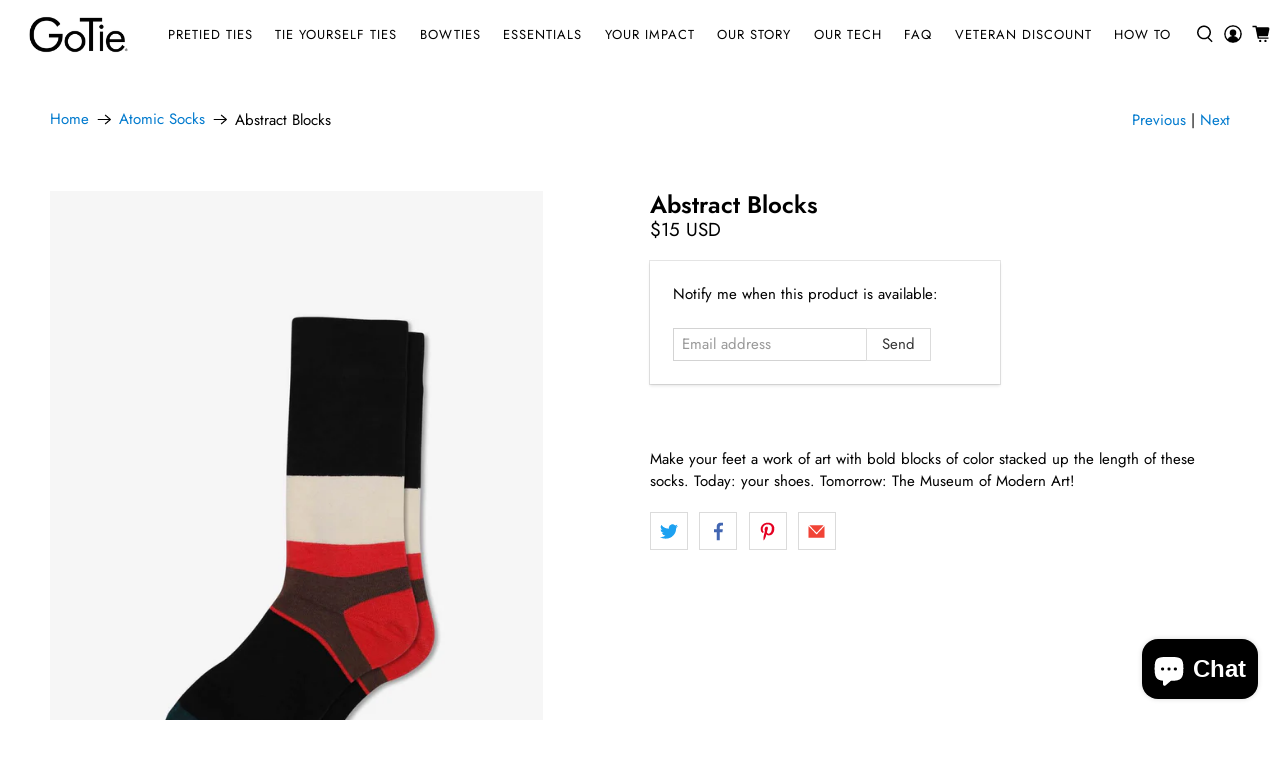

--- FILE ---
content_type: text/javascript; charset=utf-8
request_url: https://gotie.com/products/abstract-blocks-socks.js
body_size: 605
content:
{"id":4503179296842,"title":"Abstract Blocks","handle":"abstract-blocks-socks","description":"Make your feet a work of art with bold blocks of color stacked up the length of these socks. Today: your shoes. Tomorrow: The Museum of Modern Art!","published_at":"2020-04-29T02:26:57-07:00","created_at":"2020-02-11T23:42:31-08:00","vendor":"GoTie","type":"socks","tags":["black","geometric","MCF","red","socks","solid","white"],"price":1500,"price_min":1500,"price_max":1500,"available":false,"price_varies":false,"compare_at_price":null,"compare_at_price_min":0,"compare_at_price_max":0,"compare_at_price_varies":false,"variants":[{"id":31752191246410,"title":"Default Title","option1":"Default Title","option2":null,"option3":null,"sku":"4SOX-STR-10","requires_shipping":true,"taxable":true,"featured_image":null,"available":false,"name":"Abstract Blocks","public_title":null,"options":["Default Title"],"price":1500,"weight":48,"compare_at_price":null,"inventory_management":"shopify","barcode":"657768055621","requires_selling_plan":false,"selling_plan_allocations":[]}],"images":["\/\/cdn.shopify.com\/s\/files\/1\/2182\/0103\/products\/abstract-blocks-socks-gotie.jpg?v=1587590194"],"featured_image":"\/\/cdn.shopify.com\/s\/files\/1\/2182\/0103\/products\/abstract-blocks-socks-gotie.jpg?v=1587590194","options":[{"name":"Title","position":1,"values":["Default Title"]}],"url":"\/products\/abstract-blocks-socks","media":[{"alt":"Socks IMG_5230, socks, GoTie","id":6637796753482,"position":1,"preview_image":{"aspect_ratio":0.666,"height":1775,"width":1183,"src":"https:\/\/cdn.shopify.com\/s\/files\/1\/2182\/0103\/products\/abstract-blocks-socks-gotie.jpg?v=1587590194"},"aspect_ratio":0.666,"height":1775,"media_type":"image","src":"https:\/\/cdn.shopify.com\/s\/files\/1\/2182\/0103\/products\/abstract-blocks-socks-gotie.jpg?v=1587590194","width":1183}],"requires_selling_plan":false,"selling_plan_groups":[]}

--- FILE ---
content_type: text/javascript
request_url: https://gotie.com/cdn/shop/t/72/assets/boost-pfs-instant-search.js?v=90369336177179290381677702937
body_size: -307
content:
var boostPFSInstantSearchConfig={search:{}};(function(){BoostPFS.inject(this),SearchInput.prototype.customizeInstantSearch=function(suggestionElement,searchElement,searchBoxId){suggestionElement||(suggestionElement=this.$uiMenuElement),searchElement||(searchElement=this.$element),searchBoxId||(searchBoxId=this.id)},BoostPFS.prototype.beforeBuildSearchBox=function(id){var cloneSearchBar=jQ(id).clone();jQ(id).replaceWith(cloneSearchBar),Utils.InstantSearch.isFullWidthMobile()&&(jQ(id).removeAttr("autofocus"),jQ(id).is(":focus")&&jQ(id).blur())},BoostPFS.prototype.afterCloseSuggestionMobile=function(searchBoxId,isCloseSearchBox){isCloseSearchBox&&(jQ(".mobile-search").hide(),jQ("body").attr("style",""))};var bindEvents=InstantSearchStyle3.prototype.bindEvents;InstantSearchStyle3.prototype.bindEvents=function(){bindEvents.call(this);var self=this;jQ(".header__link.action-area__link").off("click").click(function(e){e.preventDefault(),jQ(".search__fields input").focus(),self.openSuggestionStyle3(),jQ(".js-search-popup").addClass("boost-hidden")})}})();
//# sourceMappingURL=/cdn/shop/t/72/assets/boost-pfs-instant-search.js.map?v=90369336177179290381677702937


--- FILE ---
content_type: text/javascript; charset=utf-8
request_url: https://gotie.com/collections/atomic-socks/products/abstract-blocks-socks.js
body_size: 110
content:
{"id":4503179296842,"title":"Abstract Blocks","handle":"abstract-blocks-socks","description":"Make your feet a work of art with bold blocks of color stacked up the length of these socks. Today: your shoes. Tomorrow: The Museum of Modern Art!","published_at":"2020-04-29T02:26:57-07:00","created_at":"2020-02-11T23:42:31-08:00","vendor":"GoTie","type":"socks","tags":["black","geometric","MCF","red","socks","solid","white"],"price":1500,"price_min":1500,"price_max":1500,"available":false,"price_varies":false,"compare_at_price":null,"compare_at_price_min":0,"compare_at_price_max":0,"compare_at_price_varies":false,"variants":[{"id":31752191246410,"title":"Default Title","option1":"Default Title","option2":null,"option3":null,"sku":"4SOX-STR-10","requires_shipping":true,"taxable":true,"featured_image":null,"available":false,"name":"Abstract Blocks","public_title":null,"options":["Default Title"],"price":1500,"weight":48,"compare_at_price":null,"inventory_management":"shopify","barcode":"657768055621","requires_selling_plan":false,"selling_plan_allocations":[]}],"images":["\/\/cdn.shopify.com\/s\/files\/1\/2182\/0103\/products\/abstract-blocks-socks-gotie.jpg?v=1587590194"],"featured_image":"\/\/cdn.shopify.com\/s\/files\/1\/2182\/0103\/products\/abstract-blocks-socks-gotie.jpg?v=1587590194","options":[{"name":"Title","position":1,"values":["Default Title"]}],"url":"\/products\/abstract-blocks-socks","media":[{"alt":"Socks IMG_5230, socks, GoTie","id":6637796753482,"position":1,"preview_image":{"aspect_ratio":0.666,"height":1775,"width":1183,"src":"https:\/\/cdn.shopify.com\/s\/files\/1\/2182\/0103\/products\/abstract-blocks-socks-gotie.jpg?v=1587590194"},"aspect_ratio":0.666,"height":1775,"media_type":"image","src":"https:\/\/cdn.shopify.com\/s\/files\/1\/2182\/0103\/products\/abstract-blocks-socks-gotie.jpg?v=1587590194","width":1183}],"requires_selling_plan":false,"selling_plan_groups":[]}

--- FILE ---
content_type: text/javascript
request_url: https://cdn.starapps.studio/apps/vsk/gotie-llc/data-v2.js
body_size: 25903
content:
"use strict";"undefined"==typeof window.starapps_data&&(window.starapps_data={}),"undefined"==typeof window.starapps_data.product_groups&&(window.starapps_data.product_groups=[{"id":173132,"products_preset_id":26591,"collections_swatch":"first_product_image","group_name":"BoTie - Checkered Maverick","option_name":"Style","collections_preset_id":26590,"display_position":"top","products_swatch":"custom_swatch","mobile_products_preset_id":26591,"mobile_products_swatch":"custom_swatch","mobile_collections_preset_id":26590,"mobile_collections_swatch":"first_product_image","same_products_preset_for_mobile":true,"same_collections_preset_for_mobile":true,"option_values":[{"id":4785439703114,"option_value":null,"featured_img":"https://cdn.shopify.com/s/files/1/2182/0103/products/the-maverick-botie-botie-gotie.jpg?v=1624987821","secondary_img":null,"last_img":"https://cdn.shopify.com/s/files/1/2182/0103/products/the-maverick-botie-botie-gotie.jpg?v=1624987821","title":"The Maverick BoTie","handle":"the-maverick-botie","available":false,"max_price":25,"min_price":25,"published":true,"swatch_src":"color","swatch_value":"#C40934"},{"id":4785443668042,"option_value":null,"featured_img":"https://cdn.shopify.com/s/files/1/2182/0103/products/fact-checked-botie-botie-gotie.jpg?v=1624987836","secondary_img":null,"last_img":"https://cdn.shopify.com/s/files/1/2182/0103/products/fact-checked-botie-botie-gotie.jpg?v=1624987836","title":"Fact Checked BoTie","handle":"fact-checked-botie","available":false,"max_price":25,"min_price":25,"published":true,"swatch_src":"color","swatch_value":"#A1B57C"}]},{"id":173134,"products_preset_id":26591,"collections_swatch":"first_product_image","group_name":"BoTie - Checkered Picinic","option_name":"Style","collections_preset_id":26590,"display_position":"top","products_swatch":"custom_swatch","mobile_products_preset_id":26591,"mobile_products_swatch":"custom_swatch","mobile_collections_preset_id":26590,"mobile_collections_swatch":"first_product_image","same_products_preset_for_mobile":true,"same_collections_preset_for_mobile":true,"option_values":[{"id":4785441734730,"option_value":null,"featured_img":"https://cdn.shopify.com/s/files/1/2182/0103/products/lifes-a-picinic-bowtie-botie-gotie.jpg?v=1624987828","secondary_img":null,"last_img":"https://cdn.shopify.com/s/files/1/2182/0103/products/lifes-a-picinic-bowtie-botie-gotie.jpg?v=1624987828","title":"LIfe's a Picinic BowTie","handle":"lifes-a-picinic-bowtie","available":true,"max_price":8.99,"min_price":8.99,"published":true,"swatch_src":"color","swatch_value":"#3A3C44"},{"id":4785434656842,"option_value":null,"featured_img":"https://cdn.shopify.com/s/files/1/2182/0103/products/picinic-blues-botie-botie-gotie.jpg?v=1624987809","secondary_img":null,"last_img":"https://cdn.shopify.com/s/files/1/2182/0103/products/picinic-blues-botie-botie-gotie.jpg?v=1624987809","title":"Picinic Blues BoTie","handle":"picinic-blues-botie","available":false,"max_price":25,"min_price":25,"published":true,"swatch_src":"color","swatch_value":"#4278D1"},{"id":4785437311050,"option_value":null,"featured_img":"https://cdn.shopify.com/s/files/1/2182/0103/products/mic-check-one-two-botie-botie-gotie.jpg?v=1624987813","secondary_img":null,"last_img":"https://cdn.shopify.com/s/files/1/2182/0103/products/mic-check-one-two-botie-botie-gotie.jpg?v=1624987813","title":"Mic Check One Two BoTie","handle":"mic-check-one-two-botie","available":false,"max_price":25,"min_price":25,"published":true,"swatch_src":"color","swatch_value":"#CEE0CC"}]},{"id":173136,"products_preset_id":26591,"collections_swatch":"first_product_image","group_name":"BoTie - Dots","option_name":"Style","collections_preset_id":26590,"display_position":"top","products_swatch":"custom_swatch","mobile_products_preset_id":26591,"mobile_products_swatch":"custom_swatch","mobile_collections_preset_id":26590,"mobile_collections_swatch":"first_product_image","same_products_preset_for_mobile":true,"same_collections_preset_for_mobile":true,"option_values":[{"id":4785729306698,"option_value":null,"featured_img":"https://cdn.shopify.com/s/files/1/2182/0103/products/crimson-dotted-botie-botie-gotie.jpg?v=1624988124","secondary_img":null,"last_img":"https://cdn.shopify.com/s/files/1/2182/0103/products/crimson-dotted-botie-botie-gotie.jpg?v=1624988124","title":"Crimson Dotted BoTie","handle":"crimson-dotted-botie","available":true,"max_price":8.99,"min_price":8.99,"published":true,"swatch_src":"color","swatch_value":"#C01339"},{"id":4785741496394,"option_value":null,"featured_img":"https://cdn.shopify.com/s/files/1/2182/0103/products/the-navy-reflective-botie-botie-gotie.jpg?v=1624988137","secondary_img":null,"last_img":"https://cdn.shopify.com/s/files/1/2182/0103/products/the-navy-reflective-botie-botie-gotie.jpg?v=1624988137","title":"The Navy Reflective BoTie","handle":"the-navy-reflective-botie","available":true,"max_price":8.99,"min_price":8.99,"published":true,"swatch_src":"color","swatch_value":"#37465E"},{"id":4785736712266,"option_value":null,"featured_img":"https://cdn.shopify.com/s/files/1/2182/0103/products/blue-sky-dotted-botie-botie-gotie.jpg?v=1624988129","secondary_img":null,"last_img":"https://cdn.shopify.com/s/files/1/2182/0103/products/blue-sky-dotted-botie-botie-gotie.jpg?v=1624988129","title":"Blue Sky Dotted BoTie","handle":"blue-sky-dotted-botie","available":false,"max_price":25,"min_price":25,"published":true,"swatch_src":"color","swatch_value":"#4DA7DF"},{"id":4785718657098,"option_value":null,"featured_img":"https://cdn.shopify.com/s/files/1/2182/0103/products/i-see-spots-botie-botie-gotie.jpg?v=1624988116","secondary_img":null,"last_img":"https://cdn.shopify.com/s/files/1/2182/0103/products/i-see-spots-botie-botie-gotie.jpg?v=1624988116","title":"I See Spots BoTie","handle":"i-see-spots-botie","available":true,"max_price":8.99,"min_price":8.99,"published":true,"swatch_src":"color","swatch_value":"#211E23"},{"id":4785712332874,"option_value":null,"featured_img":"https://cdn.shopify.com/s/files/1/2182/0103/products/dot-your-is-botie-botie-gotie.jpg?v=1624988111","secondary_img":null,"last_img":"https://cdn.shopify.com/s/files/1/2182/0103/products/dot-your-is-botie-botie-gotie.jpg?v=1624988111","title":"Dot Your I's BoTie","handle":"dot-your-is-botie","available":false,"max_price":25,"min_price":25,"published":true,"swatch_src":"color","swatch_value":"#2A3752"},{"id":4785707974730,"option_value":null,"featured_img":"https://cdn.shopify.com/s/files/1/2182/0103/products/the-fredrick-botie-botie-gotie.jpg?v=1624988107","secondary_img":null,"last_img":"https://cdn.shopify.com/s/files/1/2182/0103/products/the-fredrick-botie-botie-gotie.jpg?v=1624988107","title":"The Fredrick BoTie","handle":"the-fredrick-botie","available":true,"max_price":8.99,"min_price":8.99,"published":true,"swatch_src":"color","swatch_value":"#313035"},{"id":4785738547274,"option_value":null,"featured_img":"https://cdn.shopify.com/s/files/1/2182/0103/products/the-magic-dotted-botie-botie-gotie.jpg?v=1624988133","secondary_img":null,"last_img":"https://cdn.shopify.com/s/files/1/2182/0103/products/the-magic-dotted-botie-botie-gotie.jpg?v=1624988133","title":"The Magic Dotted BoTie","handle":"the-magic-dotted-botie","available":false,"max_price":25,"min_price":25,"published":true,"swatch_src":"color","swatch_value":"#431C3D"}]},{"id":173139,"products_preset_id":26591,"collections_swatch":"first_product_image","group_name":"BoTie - Geometric Bees Knees","option_name":"Style","collections_preset_id":26590,"display_position":"top","products_swatch":"custom_swatch","mobile_products_preset_id":26591,"mobile_products_swatch":"custom_swatch","mobile_collections_preset_id":26590,"mobile_collections_swatch":"first_product_image","same_products_preset_for_mobile":true,"same_collections_preset_for_mobile":true,"option_values":[{"id":4785488691274,"option_value":null,"featured_img":"https://cdn.shopify.com/s/files/1/2182/0103/products/the-bees-knees-botie-botie-gotie.jpg?v=1624987878","secondary_img":null,"last_img":"https://cdn.shopify.com/s/files/1/2182/0103/products/the-bees-knees-botie-botie-gotie.jpg?v=1624987878","title":"The Bees-Knees BoTie","handle":"the-bees-knees-botie","available":true,"max_price":8.99,"min_price":8.99,"published":true,"swatch_src":"color","swatch_value":"#F4DF75"},{"id":4785498390602,"option_value":null,"featured_img":"https://cdn.shopify.com/s/files/1/2182/0103/products/geometic-pink-botie-botie-gotie.jpg?v=1624987887","secondary_img":null,"last_img":"https://cdn.shopify.com/s/files/1/2182/0103/products/geometic-pink-botie-botie-gotie.jpg?v=1624987887","title":"Geometic Pink BoTie","handle":"geometic-pink-botie","available":true,"max_price":8.99,"min_price":8.99,"published":true,"swatch_src":"color","swatch_value":"#D3BCCC"}]},{"id":173142,"products_preset_id":26591,"collections_swatch":"first_product_image","group_name":"BoTie - Geometric Fleur-De-Lis","option_name":"Style","collections_preset_id":26590,"display_position":"top","products_swatch":"custom_swatch","mobile_products_preset_id":26591,"mobile_products_swatch":"custom_swatch","mobile_collections_preset_id":26590,"mobile_collections_swatch":"first_product_image","same_products_preset_for_mobile":true,"same_collections_preset_for_mobile":true,"option_values":[{"id":4785529094218,"option_value":null,"featured_img":"https://cdn.shopify.com/s/files/1/2182/0103/products/the-navy-fleur-de-lis-botie-botie-gotie.jpg?v=1624987911","secondary_img":null,"last_img":"https://cdn.shopify.com/s/files/1/2182/0103/products/the-navy-fleur-de-lis-botie-botie-gotie.jpg?v=1624987911","title":"The Navy Fleur-De-Lis BoTie","handle":"the-navy-fleur-de-lis-botie","available":true,"max_price":8.99,"min_price":8.99,"published":true,"swatch_src":"color","swatch_value":"#3A4460"},{"id":4785535320138,"option_value":null,"featured_img":"https://cdn.shopify.com/s/files/1/2182/0103/products/the-yellow-fleur-de-lis-botie-botie-gotie.jpg?v=1624987923","secondary_img":null,"last_img":"https://cdn.shopify.com/s/files/1/2182/0103/products/the-yellow-fleur-de-lis-botie-botie-gotie.jpg?v=1624987923","title":"The Yellow Fleur-De-Lis BoTie","handle":"the-yellow-fleur-de-lis-botie","available":true,"max_price":8.99,"min_price":8.99,"published":true,"swatch_src":"color","swatch_value":"#F1C72E"}]},{"id":173140,"products_preset_id":26591,"collections_swatch":"first_product_image","group_name":"BoTie - Geometric Flower","option_name":"Style","collections_preset_id":26590,"display_position":"top","products_swatch":"custom_swatch","mobile_products_preset_id":26591,"mobile_products_swatch":"custom_swatch","mobile_collections_preset_id":26590,"mobile_collections_swatch":"first_product_image","same_products_preset_for_mobile":true,"same_collections_preset_for_mobile":true,"option_values":[{"id":4785515036746,"option_value":null,"featured_img":"https://cdn.shopify.com/s/files/1/2182/0103/products/hello-handsome-botie-botie-gotie.jpg?v=1624987903","secondary_img":null,"last_img":"https://cdn.shopify.com/s/files/1/2182/0103/products/hello-handsome-botie-botie-gotie.jpg?v=1624987903","title":"Hello Handsome BoTie","handle":"hello-handsome-botie","available":false,"max_price":25,"min_price":25,"published":true,"swatch_src":"color","swatch_value":"#1E2741"},{"id":4785509630026,"option_value":null,"featured_img":"https://cdn.shopify.com/s/files/1/2182/0103/products/the-blue-poppy-botie-botie-gotie.jpg?v=1624987899","secondary_img":null,"last_img":"https://cdn.shopify.com/s/files/1/2182/0103/products/the-blue-poppy-botie-botie-gotie.jpg?v=1624987899","title":"The Blue Poppy BoTie","handle":"the-blue-poppy-botie-1","available":true,"max_price":8.99,"min_price":8.99,"published":true,"swatch_src":"color","swatch_value":"#B0BCCB"}]},{"id":173146,"products_preset_id":26591,"collections_swatch":"first_product_image","group_name":"BoTie - Novelty","option_name":"Style","collections_preset_id":26590,"display_position":"top","products_swatch":"custom_swatch","mobile_products_preset_id":26591,"mobile_products_swatch":"custom_swatch","mobile_collections_preset_id":26590,"mobile_collections_swatch":"first_product_image","same_products_preset_for_mobile":true,"same_collections_preset_for_mobile":true,"option_values":[{"id":4785463492682,"option_value":null,"featured_img":"https://cdn.shopify.com/s/files/1/2182/0103/products/red-white-and-blue-tiful-botie-botie-gotie.jpg?v=1624987852","secondary_img":null,"last_img":"https://cdn.shopify.com/s/files/1/2182/0103/products/red-white-and-blue-tiful-botie-botie-gotie.jpg?v=1624987852","title":"Red, White, and Blue-tiful BoTie","handle":"red-white-and-blue-tiful-botie","available":false,"max_price":25,"min_price":25,"published":true,"swatch_src":"color","swatch_value":"#2E3652"},{"id":4785459822666,"option_value":null,"featured_img":"https://cdn.shopify.com/s/files/1/2182/0103/products/the-america-botie-botie-gotie.jpg?v=1624987848","secondary_img":null,"last_img":"https://cdn.shopify.com/s/files/1/2182/0103/products/the-america-botie-botie-gotie.jpg?v=1624987848","title":"The America BoTie","handle":"the-america-botie","available":false,"max_price":25,"min_price":25,"published":true,"swatch_src":"color","swatch_value":"#DAD9E7"}]},{"id":173147,"products_preset_id":26591,"collections_swatch":"first_product_image","group_name":"BoTie - Paisley","option_name":"Style","collections_preset_id":26590,"display_position":"top","products_swatch":"custom_swatch","mobile_products_preset_id":26591,"mobile_products_swatch":"custom_swatch","mobile_collections_preset_id":26590,"mobile_collections_swatch":"first_product_image","same_products_preset_for_mobile":true,"same_collections_preset_for_mobile":true,"option_values":[{"id":4785478205514,"option_value":null,"featured_img":"https://cdn.shopify.com/s/files/1/2182/0103/products/the-dakota-botie-botie-gotie.jpg?v=1624987864","secondary_img":null,"last_img":"https://cdn.shopify.com/s/files/1/2182/0103/products/the-dakota-botie-botie-gotie.jpg?v=1624987864","title":"The Dakota BoTie","handle":"the-dakota-botie","available":true,"max_price":8.99,"min_price":8.99,"published":true,"swatch_src":"color","swatch_value":"#1B2949"},{"id":4785482399818,"option_value":null,"featured_img":"https://cdn.shopify.com/s/files/1/2182/0103/products/the-jesse-james-botie-botie-gotie.jpg?v=1624987866","secondary_img":null,"last_img":"https://cdn.shopify.com/s/files/1/2182/0103/products/the-jesse-james-botie-botie-gotie.jpg?v=1624987866","title":"The Jesse James BoTie","handle":"the-jesse-james-botie","available":true,"max_price":8.99,"min_price":8.99,"published":true,"swatch_src":"color","swatch_value":"#000000"},{"id":4785474699338,"option_value":null,"featured_img":"https://cdn.shopify.com/s/files/1/2182/0103/products/the-arizona-sky-botie-botie-gotie.jpg?v=1624987859","secondary_img":null,"last_img":"https://cdn.shopify.com/s/files/1/2182/0103/products/the-arizona-sky-botie-botie-gotie.jpg?v=1624987859","title":"The Arizona Sky BoTie","handle":"the-arizona-sky-botie","available":true,"max_price":8.99,"min_price":8.99,"published":true,"swatch_src":"color","swatch_value":"#E36A2D"},{"id":4785471062090,"option_value":null,"featured_img":"https://cdn.shopify.com/s/files/1/2182/0103/products/the-austin-botie-botie-gotie.jpg?v=1624987856","secondary_img":null,"last_img":"https://cdn.shopify.com/s/files/1/2182/0103/products/the-austin-botie-botie-gotie.jpg?v=1624987856","title":"The Austin BoTie","handle":"the-austin-botie","available":false,"max_price":25,"min_price":25,"published":true,"swatch_src":"color","swatch_value":"#A0B0C6"}]},{"id":173167,"products_preset_id":26591,"collections_swatch":"first_product_image","group_name":"BoTie - Plaid Bronco","option_name":"Style","collections_preset_id":26590,"display_position":"top","products_swatch":"custom_swatch","mobile_products_preset_id":26591,"mobile_products_swatch":"custom_swatch","mobile_collections_preset_id":26590,"mobile_collections_swatch":"first_product_image","same_products_preset_for_mobile":true,"same_collections_preset_for_mobile":true,"option_values":[{"id":4785608032330,"option_value":null,"featured_img":"https://cdn.shopify.com/s/files/1/2182/0103/products/bronco-plaid-botie-botie-gotie.jpg?v=1624988021","secondary_img":null,"last_img":"https://cdn.shopify.com/s/files/1/2182/0103/products/bronco-plaid-botie-botie-gotie.jpg?v=1624988021","title":"Bronco Plaid BoTie","handle":"bronco-plaid-botie","available":true,"max_price":8.99,"min_price":8.99,"published":true,"swatch_src":"color","swatch_value":"#EFA147"},{"id":4785586765898,"option_value":null,"featured_img":"https://cdn.shopify.com/s/files/1/2182/0103/products/the-conrad-botie-botie-gotie.jpg?v=1624988007","secondary_img":null,"last_img":"https://cdn.shopify.com/s/files/1/2182/0103/products/the-conrad-botie-botie-gotie.jpg?v=1624988007","title":"The Conrad BoTie","handle":"the-conrad-botie","available":false,"max_price":25,"min_price":25,"published":true,"swatch_src":"color","swatch_value":"#D0AE58"},{"id":4785559371850,"option_value":null,"featured_img":"https://cdn.shopify.com/s/files/1/2182/0103/products/whimsical-plaid-botie-botie-gotie.jpg?v=1624987974","secondary_img":null,"last_img":"https://cdn.shopify.com/s/files/1/2182/0103/products/whimsical-plaid-botie-botie-gotie.jpg?v=1624987974","title":"Whimsical Plaid BoTie","handle":"whimsical-plaid-botie","available":true,"max_price":8.99,"min_price":8.99,"published":true,"swatch_src":"color","swatch_value":"#A93643"}]},{"id":173159,"products_preset_id":26591,"collections_swatch":"first_product_image","group_name":"BoTie - Plaid Lilac Fusion","option_name":"Style","collections_preset_id":26590,"display_position":"top","products_swatch":"custom_swatch","mobile_products_preset_id":26591,"mobile_products_swatch":"custom_swatch","mobile_collections_preset_id":26590,"mobile_collections_swatch":"first_product_image","same_products_preset_for_mobile":true,"same_collections_preset_for_mobile":true,"option_values":[{"id":4785591681098,"option_value":null,"featured_img":"https://cdn.shopify.com/s/files/1/2182/0103/products/the-new-york-botie-botie-gotie.jpg?v=1624988011","secondary_img":null,"last_img":"https://cdn.shopify.com/s/files/1/2182/0103/products/the-new-york-botie-botie-gotie.jpg?v=1624988011","title":"The New York BoTie","handle":"the-new-york-botie","available":false,"max_price":25,"min_price":25,"published":true,"swatch_src":"color","swatch_value":"#4D494F"},{"id":4785580113994,"option_value":null,"featured_img":"https://cdn.shopify.com/s/files/1/2182/0103/products/50-shades-of-puple-botie-botie-gotie.jpg?v=1624988000","secondary_img":null,"last_img":"https://cdn.shopify.com/s/files/1/2182/0103/products/50-shades-of-puple-botie-botie-gotie.jpg?v=1624988000","title":"50 Shades of Purple BoTie","handle":"50-shades-of-puple-botie","available":false,"max_price":25,"min_price":25,"published":true,"swatch_src":"color","swatch_value":"#9091A6"},{"id":4785557766218,"option_value":null,"featured_img":"https://cdn.shopify.com/s/files/1/2182/0103/products/tanner-plaid-botie-botie-gotie.jpg?v=1624987970","secondary_img":null,"last_img":"https://cdn.shopify.com/s/files/1/2182/0103/products/tanner-plaid-botie-botie-gotie.jpg?v=1624987970","title":"Tanner Plaid BoTie","handle":"tanner-plaid-botie","available":true,"max_price":8.99,"min_price":8.99,"published":true,"swatch_src":"color","swatch_value":"#9E8C82"},{"id":4785569661002,"option_value":null,"featured_img":"https://cdn.shopify.com/s/files/1/2182/0103/products/lilac-fusion-plaid-botie-botie-gotie.jpg?v=1624987988","secondary_img":null,"last_img":"https://cdn.shopify.com/s/files/1/2182/0103/products/lilac-fusion-plaid-botie-botie-gotie.jpg?v=1624987988","title":"Lilac Fusion Plaid BoTie","handle":"lilac-fusion-plaid-botie","available":false,"max_price":25,"min_price":25,"published":true,"swatch_src":"color","swatch_value":"#AD8B92"}]},{"id":173164,"products_preset_id":26591,"collections_swatch":"first_product_image","group_name":"BoTie - Plaid Scotch on the Rocks","option_name":"Style","collections_preset_id":26590,"display_position":"top","products_swatch":"custom_swatch","mobile_products_preset_id":26591,"mobile_products_swatch":"custom_swatch","mobile_collections_preset_id":26590,"mobile_collections_swatch":"first_product_image","same_products_preset_for_mobile":true,"same_collections_preset_for_mobile":true,"option_values":[{"id":4785641226314,"option_value":null,"featured_img":"https://cdn.shopify.com/s/files/1/2182/0103/products/scotch-on-the-rocks-botie-botie-gotie.jpg?v=1624988059","secondary_img":null,"last_img":"https://cdn.shopify.com/s/files/1/2182/0103/products/scotch-on-the-rocks-botie-botie-gotie.jpg?v=1624988059","title":"Scotch on the Rocks BoTie","handle":"scotch-on-the-rocks-botie","available":false,"max_price":25,"min_price":25,"published":true,"swatch_src":"color","swatch_value":"#9E877C"},{"id":4785621237834,"option_value":null,"featured_img":"https://cdn.shopify.com/s/files/1/2182/0103/products/retro-plaid-botie-botie-gotie.jpg?v=1624988034","secondary_img":null,"last_img":"https://cdn.shopify.com/s/files/1/2182/0103/products/retro-plaid-botie-botie-gotie.jpg?v=1624988034","title":"Retro Plaid BoTie","handle":"retro-plaid-botie","available":true,"max_price":8.99,"min_price":8.99,"published":true,"swatch_src":"color","swatch_value":"#93ACDE"},{"id":4785575526474,"option_value":null,"featured_img":"https://cdn.shopify.com/s/files/1/2182/0103/products/ash-plaid-botie-botie-gotie.jpg?v=1624987996","secondary_img":null,"last_img":"https://cdn.shopify.com/s/files/1/2182/0103/products/ash-plaid-botie-botie-gotie.jpg?v=1624987996","title":"Ash Plaid BoTie","handle":"ash-plaid-botie","available":true,"max_price":8.99,"min_price":8.99,"published":true,"swatch_src":"color","swatch_value":"#5C565C"}]},{"id":173148,"products_preset_id":26591,"collections_swatch":"first_product_image","group_name":"BoTie - Plaid The English chap","option_name":"Style","collections_preset_id":26590,"display_position":"top","products_swatch":"custom_swatch","mobile_products_preset_id":26591,"mobile_products_swatch":"custom_swatch","mobile_collections_preset_id":26590,"mobile_collections_swatch":"first_product_image","same_products_preset_for_mobile":true,"same_collections_preset_for_mobile":true,"option_values":[{"id":4785634902090,"option_value":null,"featured_img":"https://cdn.shopify.com/s/files/1/2182/0103/products/the-cigar-room-botie-botie-gotie.jpg?v=1624988051","secondary_img":null,"last_img":"https://cdn.shopify.com/s/files/1/2182/0103/products/the-cigar-room-botie-botie-gotie.jpg?v=1624988051","title":"The Cigar Room BoTie","handle":"the-cigar-room-botie","available":false,"max_price":25,"min_price":25,"published":true,"swatch_src":"color","swatch_value":"#5F4C45"},{"id":4785572577354,"option_value":null,"featured_img":"https://cdn.shopify.com/s/files/1/2182/0103/products/the-english-chap-botie-botie-gotie.jpg?v=1624987992","secondary_img":null,"last_img":"https://cdn.shopify.com/s/files/1/2182/0103/products/the-english-chap-botie-botie-gotie.jpg?v=1624987992","title":"The English Chap BoTie","handle":"the-english-chap-botie","available":false,"max_price":25,"min_price":25,"published":true,"swatch_src":"color","swatch_value":"#3A496E"}]},{"id":173160,"products_preset_id":26591,"collections_swatch":"first_product_image","group_name":"BoTie - Plaid Tranquil","option_name":"Style","collections_preset_id":26590,"display_position":"top","products_swatch":"custom_swatch","mobile_products_preset_id":26591,"mobile_products_swatch":"custom_swatch","mobile_collections_preset_id":26590,"mobile_collections_swatch":"first_product_image","same_products_preset_for_mobile":true,"same_collections_preset_for_mobile":true,"option_values":[{"id":4785644535882,"option_value":null,"featured_img":"https://cdn.shopify.com/s/files/1/2182/0103/products/tranquil-plaid-botie-botie-gotie.jpg?v=1624988063","secondary_img":null,"last_img":"https://cdn.shopify.com/s/files/1/2182/0103/products/tranquil-plaid-botie-botie-gotie.jpg?v=1624988063","title":"Tranquil Plaid BoTie","handle":"tranquil-plaid-botie","available":true,"max_price":8.99,"min_price":8.99,"published":true,"swatch_src":"color","swatch_value":"#A2B591"},{"id":4785623728202,"option_value":null,"featured_img":"https://cdn.shopify.com/s/files/1/2182/0103/products/just-peachy-plaid-botie-botie-gotie.jpg?v=1624988038","secondary_img":null,"last_img":"https://cdn.shopify.com/s/files/1/2182/0103/products/just-peachy-plaid-botie-botie-gotie.jpg?v=1624988038","title":"Just Peachy Plaid BoTie","handle":"just-peachy-plaid-botie","available":false,"max_price":25,"min_price":25,"published":true,"swatch_src":"color","swatch_value":"#ECC1BE"},{"id":4785612062794,"option_value":null,"featured_img":"https://cdn.shopify.com/s/files/1/2182/0103/products/clear-blue-22-botie-botie-gotie.jpg?v=1624988027","secondary_img":null,"last_img":"https://cdn.shopify.com/s/files/1/2182/0103/products/clear-blue-22-botie-botie-gotie.jpg?v=1624988027","title":"Clear Blue 22 BoTie","handle":"clear-blue-22-botie","available":false,"max_price":25,"min_price":25,"published":true,"swatch_src":"color","swatch_value":"#BFD3E5"},{"id":4785603805258,"option_value":null,"featured_img":"https://cdn.shopify.com/s/files/1/2182/0103/products/aqua-plaid-botie-botie-gotie.jpg?v=1624988019","secondary_img":null,"last_img":"https://cdn.shopify.com/s/files/1/2182/0103/products/aqua-plaid-botie-botie-gotie.jpg?v=1624988019","title":"Aqua Plaid BoTie","handle":"aqua-plaid-botie","available":true,"max_price":8.99,"min_price":8.99,"published":true,"swatch_src":"color","swatch_value":"#60CEE1"}]},{"id":173179,"products_preset_id":26591,"collections_swatch":"first_product_image","group_name":"BoTie - Solids","option_name":"Style","collections_preset_id":26590,"display_position":"top","products_swatch":"custom_swatch","mobile_products_preset_id":26591,"mobile_products_swatch":"custom_swatch","mobile_collections_preset_id":26590,"mobile_collections_swatch":"first_product_image","same_products_preset_for_mobile":true,"same_collections_preset_for_mobile":true,"option_values":[{"id":4786660474954,"option_value":null,"featured_img":"https://cdn.shopify.com/s/files/1/2182/0103/products/green-and-keen-botie-botie-gotie.jpg?v=1624988221","secondary_img":null,"last_img":"https://cdn.shopify.com/s/files/1/2182/0103/products/green-and-keen-botie-botie-gotie.jpg?v=1624988221","title":"Green and Keen BoTie","handle":"green-and-keen-botie","available":false,"max_price":25,"min_price":25,"published":true,"swatch_src":"color","swatch_value":"#255A51"},{"id":4786649006154,"option_value":null,"featured_img":"https://cdn.shopify.com/s/files/1/2182/0103/products/rojo-botie-botie-gotie.jpg?v=1624988196","secondary_img":null,"last_img":"https://cdn.shopify.com/s/files/1/2182/0103/products/rojo-botie-botie-gotie.jpg?v=1624988196","title":"Rojo BoTie","handle":"rojo-botie","available":true,"max_price":8.99,"min_price":8.99,"published":true,"swatch_src":"color","swatch_value":"#E3103B"},{"id":4786632196170,"option_value":null,"featured_img":"https://cdn.shopify.com/s/files/1/2182/0103/products/the-sonny-botie-botie-gotie.jpg?v=1624988178","secondary_img":null,"last_img":"https://cdn.shopify.com/s/files/1/2182/0103/products/the-sonny-botie-botie-gotie.jpg?v=1624988178","title":"The Sonny BoTie","handle":"the-sonny-botie","available":false,"max_price":25,"min_price":25,"published":true,"swatch_src":"color","swatch_value":"#FAE857"},{"id":4786616729674,"option_value":null,"featured_img":"https://cdn.shopify.com/s/files/1/2182/0103/products/royal-purple-botie-botie-gotie.jpg?v=1624988166","secondary_img":null,"last_img":"https://cdn.shopify.com/s/files/1/2182/0103/products/royal-purple-botie-botie-gotie.jpg?v=1624988166","title":"Royal Purple BoTie","handle":"royal-purple-botie","available":false,"max_price":25,"min_price":25,"published":true,"swatch_src":"color","swatch_value":"#6E2B66"},{"id":4786609389642,"option_value":null,"featured_img":"https://cdn.shopify.com/s/files/1/2182/0103/products/gun-metal-gray-botie-botie-gotie.jpg?v=1624988157","secondary_img":null,"last_img":"https://cdn.shopify.com/s/files/1/2182/0103/products/gun-metal-gray-botie-botie-gotie.jpg?v=1624988157","title":"Gun Metal Gray BoTie","handle":"gun-metal-gray-botie","available":true,"max_price":8.99,"min_price":8.99,"published":true,"swatch_src":"color","swatch_value":"#6A6778"},{"id":4786659000394,"option_value":null,"featured_img":"https://cdn.shopify.com/s/files/1/2182/0103/products/le-chocolat-botie-botie-gotie.jpg?v=1624988217","secondary_img":null,"last_img":"https://cdn.shopify.com/s/files/1/2182/0103/products/le-chocolat-botie-botie-gotie.jpg?v=1624988217","title":"Le Chocolat BoTie","handle":"le-chocolat-botie","available":false,"max_price":25,"min_price":25,"published":true,"swatch_src":"color","swatch_value":"#453331"},{"id":4786656575562,"option_value":null,"featured_img":"https://cdn.shopify.com/s/files/1/2182/0103/products/true-blue-botie-botie-gotie.jpg?v=1624988213","secondary_img":null,"last_img":"https://cdn.shopify.com/s/files/1/2182/0103/products/true-blue-botie-botie-gotie.jpg?v=1624988213","title":"True Blue BoTie","handle":"true-blue-botie","available":false,"max_price":25,"min_price":25,"published":true,"swatch_src":"color","swatch_value":"#1077AB"},{"id":4786654969930,"option_value":null,"featured_img":"https://cdn.shopify.com/s/files/1/2182/0103/products/champagne-cheers-botie-botie-gotie.jpg?v=1624988210","secondary_img":null,"last_img":"https://cdn.shopify.com/s/files/1/2182/0103/products/champagne-cheers-botie-botie-gotie.jpg?v=1624988210","title":"Champagne Cheers BoTie","handle":"champagne-cheers-botie","available":false,"max_price":25,"min_price":25,"published":true,"swatch_src":"color","swatch_value":"#F7E0CD"},{"id":4786651594826,"option_value":null,"featured_img":"https://cdn.shopify.com/s/files/1/2182/0103/products/marry-me-purple-botie-botie-gotie.jpg?v=1624988206","secondary_img":null,"last_img":"https://cdn.shopify.com/s/files/1/2182/0103/products/marry-me-purple-botie-botie-gotie.jpg?v=1624988206","title":"Marry Me Purple BoTie","handle":"marry-me-purple-botie","available":false,"max_price":25,"min_price":25,"published":true,"swatch_src":"color","swatch_value":"#893CAC"},{"id":4786650480714,"option_value":null,"featured_img":"https://cdn.shopify.com/s/files/1/2182/0103/products/romantic-pink-botie-botie-gotie.jpg?v=1624988202","secondary_img":null,"last_img":"https://cdn.shopify.com/s/files/1/2182/0103/products/romantic-pink-botie-botie-gotie.jpg?v=1624988202","title":"Romantic Pink BoTie","handle":"romantic-pink-botie","available":true,"max_price":8.99,"min_price":8.99,"published":true,"swatch_src":"color","swatch_value":"#FEE1EF"},{"id":4786646810698,"option_value":null,"featured_img":"https://cdn.shopify.com/s/files/1/2182/0103/products/deep-blue-sea-botie-botie-gotie.jpg?v=1624988194","secondary_img":null,"last_img":"https://cdn.shopify.com/s/files/1/2182/0103/products/deep-blue-sea-botie-botie-gotie.jpg?v=1624988194","title":"Deep Blue Sea BoTie","handle":"deep-blue-sea-botie","available":true,"max_price":8.99,"min_price":8.99,"published":true,"swatch_src":"color","swatch_value":"#3760AE"},{"id":4786644615242,"option_value":null,"featured_img":"https://cdn.shopify.com/s/files/1/2182/0103/products/the-baxter-botie-botie-gotie.jpg?v=1624988191","secondary_img":null,"last_img":"https://cdn.shopify.com/s/files/1/2182/0103/products/the-baxter-botie-botie-gotie.jpg?v=1624988191","title":"The Baxter BoTie","handle":"the-baxter-botie","available":true,"max_price":8.99,"min_price":8.99,"published":true,"swatch_src":"color","swatch_value":"#821839"},{"id":4786641993802,"option_value":null,"featured_img":"https://cdn.shopify.com/s/files/1/2182/0103/products/cobalt-blue-botie-botie-gotie.jpg?v=1624988186","secondary_img":null,"last_img":"https://cdn.shopify.com/s/files/1/2182/0103/products/cobalt-blue-botie-botie-gotie.jpg?v=1624988186","title":"Cobalt Blue BoTie","handle":"cobalt-blue-botie","available":true,"max_price":8.99,"min_price":8.99,"published":true,"swatch_src":"color","swatch_value":"#165CCF"},{"id":4786637176906,"option_value":null,"featured_img":"https://cdn.shopify.com/s/files/1/2182/0103/products/navy-with-a-pattern-botie-botie-gotie.jpg?v=1624988182","secondary_img":null,"last_img":"https://cdn.shopify.com/s/files/1/2182/0103/products/navy-with-a-pattern-botie-botie-gotie.jpg?v=1624988182","title":"Navy with a Pattern BoTie","handle":"navy-with-a-pattern-botie","available":false,"max_price":25,"min_price":25,"published":true,"swatch_src":"color","swatch_value":"#2E3A5A"},{"id":4786625609802,"option_value":null,"featured_img":"https://cdn.shopify.com/s/files/1/2182/0103/products/bright-green-botie-botie-gotie.jpg?v=1624988174","secondary_img":null,"last_img":"https://cdn.shopify.com/s/files/1/2182/0103/products/bright-green-botie-botie-gotie.jpg?v=1624988174","title":"Bright Green BoTie","handle":"bright-green-botie","available":true,"max_price":8.99,"min_price":8.99,"published":true,"swatch_src":"color","swatch_value":"#7DD05C"},{"id":4786622890058,"option_value":null,"featured_img":"https://cdn.shopify.com/s/files/1/2182/0103/products/azul-botie-botie-gotie.jpg?v=1624988170","secondary_img":null,"last_img":"https://cdn.shopify.com/s/files/1/2182/0103/products/azul-botie-botie-gotie.jpg?v=1624988170","title":"Azul BoTie","handle":"azul-botie","available":false,"max_price":25,"min_price":25,"published":true,"swatch_src":"color","swatch_value":"#0756C2"},{"id":4786613878858,"option_value":null,"featured_img":"https://cdn.shopify.com/s/files/1/2182/0103/products/ice-blue-botie-botie-gotie.jpg?v=1624988161","secondary_img":null,"last_img":"https://cdn.shopify.com/s/files/1/2182/0103/products/ice-blue-botie-botie-gotie.jpg?v=1624988161","title":"Ice Blue BoTie","handle":"ice-blue-botie","available":true,"max_price":8.99,"min_price":8.99,"published":true,"swatch_src":"color","swatch_value":"#47AAE3"},{"id":4786605949002,"option_value":null,"featured_img":"https://cdn.shopify.com/s/files/1/2182/0103/products/seaweed-green-botie-botie-gotie.jpg?v=1624988153","secondary_img":null,"last_img":"https://cdn.shopify.com/s/files/1/2182/0103/products/seaweed-green-botie-botie-gotie.jpg?v=1624988153","title":"Seaweed Green BoTie","handle":"seaweed-green-botie","available":true,"max_price":8.99,"min_price":8.99,"published":true,"swatch_src":"color","swatch_value":"#2CC9BA"},{"id":4785764565066,"option_value":null,"featured_img":"https://cdn.shopify.com/s/files/1/2182/0103/products/powder-me-blue-botie-botie-gotie.jpg?v=1624988149","secondary_img":null,"last_img":"https://cdn.shopify.com/s/files/1/2182/0103/products/powder-me-blue-botie-botie-gotie.jpg?v=1624988149","title":"Powder Me Blue BoTie","handle":"powder-me-blue-botie","available":true,"max_price":8.99,"min_price":8.99,"published":true,"swatch_src":"color","swatch_value":"#B8CBDF"},{"id":4785762074698,"option_value":null,"featured_img":"https://cdn.shopify.com/s/files/1/2182/0103/products/the-orange-botie-botie-gotie.jpg?v=1624988145","secondary_img":null,"last_img":"https://cdn.shopify.com/s/files/1/2182/0103/products/the-orange-botie-botie-gotie.jpg?v=1624988145","title":"The Orange BoTie","handle":"the-orange-botie","available":false,"max_price":25,"min_price":25,"published":true,"swatch_src":"color","swatch_value":"#F98D06"},{"id":4785760141386,"option_value":null,"featured_img":"https://cdn.shopify.com/s/files/1/2182/0103/products/snowy-white-botie-botie-gotie.jpg?v=1624988141","secondary_img":null,"last_img":"https://cdn.shopify.com/s/files/1/2182/0103/products/snowy-white-botie-botie-gotie.jpg?v=1624988141","title":"Snowy White BoTie","handle":"snowy-white-botie","available":false,"max_price":25,"min_price":25,"published":true,"swatch_src":"color","swatch_value":"#F6F5FA"}]},{"id":173184,"products_preset_id":26591,"collections_swatch":"first_product_image","group_name":"BoTie - Stripes Fire","option_name":"Style","collections_preset_id":26590,"display_position":"top","products_swatch":"custom_swatch","mobile_products_preset_id":26591,"mobile_products_swatch":"custom_swatch","mobile_collections_preset_id":26590,"mobile_collections_swatch":"first_product_image","same_products_preset_for_mobile":true,"same_collections_preset_for_mobile":true,"option_values":[{"id":4785535811658,"option_value":null,"featured_img":"https://cdn.shopify.com/s/files/1/2182/0103/products/fire-botie-botie-gotie.jpg?v=1624987927","secondary_img":null,"last_img":"https://cdn.shopify.com/s/files/1/2182/0103/products/fire-botie-botie-gotie.jpg?v=1624987927","title":"Fire BoTie","handle":"fire-botie","available":false,"max_price":25,"min_price":25,"published":true,"swatch_src":"color","swatch_value":"#CA262A"},{"id":4785649483850,"option_value":null,"featured_img":"https://cdn.shopify.com/s/files/1/2182/0103/products/the-aviator-botie-botie-gotie.jpg?v=1624988072","secondary_img":null,"last_img":"https://cdn.shopify.com/s/files/1/2182/0103/products/the-aviator-botie-botie-gotie.jpg?v=1624988072","title":"The Aviator BoTie","handle":"the-aviator-botie","available":false,"max_price":25,"min_price":25,"published":true,"swatch_src":"color","swatch_value":"#203A66"},{"id":4785647157322,"option_value":null,"featured_img":"https://cdn.shopify.com/s/files/1/2182/0103/products/yellow-meets-blue-striped-botie-botie-gotie.jpg?v=1624988068","secondary_img":null,"last_img":"https://cdn.shopify.com/s/files/1/2182/0103/products/yellow-meets-blue-striped-botie-botie-gotie.jpg?v=1624988068","title":"Yellow Meets Blue Striped BoTie","handle":"yellow-meets-blue-striped-botie","available":false,"max_price":25,"min_price":25,"published":true,"swatch_src":"color","swatch_value":"#E0C841"}]},{"id":173181,"products_preset_id":26591,"collections_swatch":"first_product_image","group_name":"BoTie - Stripes Green meets blue","option_name":"Style","collections_preset_id":26590,"display_position":"top","products_swatch":"custom_swatch","mobile_products_preset_id":26591,"mobile_products_swatch":"custom_swatch","mobile_collections_preset_id":26590,"mobile_collections_swatch":"first_product_image","same_products_preset_for_mobile":true,"same_collections_preset_for_mobile":true,"option_values":[{"id":4785618780234,"option_value":null,"featured_img":"https://cdn.shopify.com/s/files/1/2182/0103/products/green-meets-blue-botie-botie-gotie.jpg?v=1624988031","secondary_img":null,"last_img":"https://cdn.shopify.com/s/files/1/2182/0103/products/green-meets-blue-botie-botie-gotie.jpg?v=1624988031","title":"Green Meets Blue BoTie","handle":"green-meets-blue-botie","available":false,"max_price":25,"min_price":25,"published":true,"swatch_src":"color","swatch_value":"#45773E"},{"id":4785665998922,"option_value":null,"featured_img":"https://cdn.shopify.com/s/files/1/2182/0103/products/the-sorcerer-botie-botie-gotie.jpg?v=1624988091","secondary_img":null,"last_img":"https://cdn.shopify.com/s/files/1/2182/0103/products/the-sorcerer-botie-botie-gotie.jpg?v=1624988091","title":"The Sorcerer BoTie","handle":"the-sorcerer-botie","available":false,"max_price":25,"min_price":25,"published":true,"swatch_src":"color","swatch_value":"#DBB345"},{"id":4785658363978,"option_value":null,"featured_img":"https://cdn.shopify.com/s/files/1/2182/0103/products/the-professor-botie-botie-gotie.jpg?v=1624988079","secondary_img":null,"last_img":"https://cdn.shopify.com/s/files/1/2182/0103/products/the-professor-botie-botie-gotie.jpg?v=1624988079","title":"The Professor BoTie","handle":"the-professor-botie","available":false,"max_price":25,"min_price":25,"published":true,"swatch_src":"color","swatch_value":"#CF0E34"},{"id":4785412669514,"option_value":null,"featured_img":"https://cdn.shopify.com/s/files/1/2182/0103/products/the-cowboy-botie-botie-gotie.jpg?v=1624987794","secondary_img":null,"last_img":"https://cdn.shopify.com/s/files/1/2182/0103/products/the-cowboy-botie-botie-gotie.jpg?v=1624987794","title":"The Cowboy BoTie","handle":"the-cowboy-botie","available":false,"max_price":25,"min_price":25,"published":true,"swatch_src":"color","swatch_value":"#304161"}]},{"id":173186,"products_preset_id":26591,"collections_swatch":"first_product_image","group_name":"BoTie - Stripes Irish Fight","option_name":"","collections_preset_id":26590,"display_position":"top","products_swatch":"custom_swatch","mobile_products_preset_id":26591,"mobile_products_swatch":"custom_swatch","mobile_collections_preset_id":26590,"mobile_collections_swatch":"first_product_image","same_products_preset_for_mobile":true,"same_collections_preset_for_mobile":true,"option_values":[{"id":4785427841098,"option_value":null,"featured_img":"https://cdn.shopify.com/s/files/1/2182/0103/products/irish-fight-botie-botie-gotie.jpg?v=1624987801","secondary_img":null,"last_img":"https://cdn.shopify.com/s/files/1/2182/0103/products/irish-fight-botie-botie-gotie.jpg?v=1624987801","title":"Irish Fight BoTie","handle":"irish-fight-botie","available":false,"max_price":25,"min_price":25,"published":true,"swatch_src":"color","swatch_value":"#0F7C63"},{"id":4785437376586,"option_value":null,"featured_img":"https://cdn.shopify.com/s/files/1/2182/0103/products/purple-twist-botie-botie-gotie.jpg?v=1624987817","secondary_img":null,"last_img":"https://cdn.shopify.com/s/files/1/2182/0103/products/purple-twist-botie-botie-gotie.jpg?v=1624987817","title":"Purple Twist BoTie","handle":"purple-twist-botie","available":false,"max_price":25,"min_price":25,"published":true,"swatch_src":"color","swatch_value":"#C34BAB"},{"id":4785443504202,"option_value":null,"featured_img":"https://cdn.shopify.com/s/files/1/2182/0103/products/blue-contrails-botie-botie-gotie.jpg?v=1624987832","secondary_img":null,"last_img":"https://cdn.shopify.com/s/files/1/2182/0103/products/blue-contrails-botie-botie-gotie.jpg?v=1624987832","title":"Blue Contrails BoTie","handle":"blue-contrails-botie","available":false,"max_price":25,"min_price":25,"published":true,"swatch_src":"color","swatch_value":"#76A3D9"},{"id":4785626579018,"option_value":null,"featured_img":"https://cdn.shopify.com/s/files/1/2182/0103/products/the-sailor-botie-botie-gotie.jpg?v=1624988043","secondary_img":null,"last_img":"https://cdn.shopify.com/s/files/1/2182/0103/products/the-sailor-botie-botie-gotie.jpg?v=1624988043","title":"The Sailor BoTie","handle":"the-sailor-botie","available":false,"max_price":25,"min_price":25,"published":true,"swatch_src":"color","swatch_value":"#3B4A6D"},{"id":4785685495882,"option_value":null,"featured_img":"https://cdn.shopify.com/s/files/1/2182/0103/products/high-tide-botie-botie-gotie.jpg?v=1624988099","secondary_img":null,"last_img":"https://cdn.shopify.com/s/files/1/2182/0103/products/high-tide-botie-botie-gotie.jpg?v=1624988099","title":"High Tide BoTie","handle":"high-tide-botie","available":false,"max_price":25,"min_price":25,"published":true,"swatch_src":"color","swatch_value":"#363C57"}]},{"id":173180,"products_preset_id":26591,"collections_swatch":"first_product_image","group_name":"BoTie - Stripes The Alfred","option_name":"Style","collections_preset_id":26590,"display_position":"top","products_swatch":"custom_swatch","mobile_products_preset_id":26591,"mobile_products_swatch":"custom_swatch","mobile_collections_preset_id":26590,"mobile_collections_swatch":"first_product_image","same_products_preset_for_mobile":true,"same_collections_preset_for_mobile":true,"option_values":[{"id":4785653481546,"option_value":null,"featured_img":"https://cdn.shopify.com/s/files/1/2182/0103/products/the-alfred-botie-botie-gotie.jpg?v=1624988074","secondary_img":null,"last_img":"https://cdn.shopify.com/s/files/1/2182/0103/products/the-alfred-botie-botie-gotie.jpg?v=1624988074","title":"The Alfred BoTie","handle":"the-alfred-botie","available":true,"max_price":8.99,"min_price":8.99,"published":true,"swatch_src":"color","swatch_value":"#1F2024"},{"id":4785557504074,"option_value":null,"featured_img":"https://cdn.shopify.com/s/files/1/2182/0103/products/blue-on-blue-striped-botie-botie-gotie.jpg?v=1624987966","secondary_img":null,"last_img":"https://cdn.shopify.com/s/files/1/2182/0103/products/blue-on-blue-striped-botie-botie-gotie.jpg?v=1624987966","title":"Blue on Blue Striped BoTie","handle":"blue-on-blue-striped-botie","available":false,"max_price":25,"min_price":25,"published":true,"swatch_src":"color","swatch_value":"#1F68D3"},{"id":4785456939082,"option_value":null,"featured_img":"https://cdn.shopify.com/s/files/1/2182/0103/products/the-tin-cup-botie-botie-gotie.jpg?v=1624987845","secondary_img":null,"last_img":"https://cdn.shopify.com/s/files/1/2182/0103/products/the-tin-cup-botie-botie-gotie.jpg?v=1624987845","title":"The Tin Cup BoTie","handle":"the-tin-cup-botie","available":false,"max_price":25,"min_price":25,"published":true,"swatch_src":"color","swatch_value":"#ACAAB6"}]},{"id":173183,"products_preset_id":26591,"collections_swatch":"first_product_image","group_name":"BoTie - Stripes The Odin","option_name":"Style","collections_preset_id":26590,"display_position":"top","products_swatch":"custom_swatch","mobile_products_preset_id":26591,"mobile_products_swatch":"custom_swatch","mobile_collections_preset_id":26590,"mobile_collections_swatch":"first_product_image","same_products_preset_for_mobile":true,"same_collections_preset_for_mobile":true,"option_values":[{"id":4785562189898,"option_value":null,"featured_img":"https://cdn.shopify.com/s/files/1/2182/0103/products/the-odin-botie-botie-gotie.jpg?v=1624987978","secondary_img":null,"last_img":"https://cdn.shopify.com/s/files/1/2182/0103/products/the-odin-botie-botie-gotie.jpg?v=1624987978","title":"The Odin BoTie","handle":"the-odin-botie","available":false,"max_price":25,"min_price":25,"published":true,"swatch_src":"color","swatch_value":"#9CBAE1"},{"id":4785660887114,"option_value":null,"featured_img":"https://cdn.shopify.com/s/files/1/2182/0103/products/red-meets-gray-striped-botie-botie-gotie.jpg?v=1624988083","secondary_img":null,"last_img":"https://cdn.shopify.com/s/files/1/2182/0103/products/red-meets-gray-striped-botie-botie-gotie.jpg?v=1624988083","title":"Red Meets Gray Striped BoTie","handle":"red-meets-gray-striped-botie","available":false,"max_price":25,"min_price":25,"published":true,"swatch_src":"color","swatch_value":"#DB1B2A"},{"id":4785494491210,"option_value":null,"featured_img":"https://cdn.shopify.com/s/files/1/2182/0103/products/steel-gray-with-a-twist-botie-botie-gotie.jpg?v=1624987883","secondary_img":null,"last_img":"https://cdn.shopify.com/s/files/1/2182/0103/products/steel-gray-with-a-twist-botie-botie-gotie.jpg?v=1624987883","title":"Steel Gray with a Twist BoTie","handle":"steel-gray-with-a-twist-botie","available":true,"max_price":8.99,"min_price":8.99,"published":true,"swatch_src":"color","swatch_value":"#DCDCDC"},{"id":4785433346122,"option_value":null,"featured_img":"https://cdn.shopify.com/s/files/1/2182/0103/products/yellow-striped-road-botie-botie-gotie.jpg?v=1624987805","secondary_img":null,"last_img":"https://cdn.shopify.com/s/files/1/2182/0103/products/yellow-striped-road-botie-botie-gotie.jpg?v=1624987805","title":"Yellow Striped Road BoTie","handle":"yellow-striped-road-botie","available":true,"max_price":8.99,"min_price":8.99,"published":true,"swatch_src":"color","swatch_value":"#EBC430"}]},{"id":181312,"products_preset_id":26591,"collections_swatch":"first_product_image","group_name":"Flower - Blooming Design","option_name":"Style","collections_preset_id":26590,"display_position":"top","products_swatch":"custom_swatch","mobile_products_preset_id":26591,"mobile_products_swatch":"custom_swatch","mobile_collections_preset_id":26590,"mobile_collections_swatch":"first_product_image","same_products_preset_for_mobile":true,"same_collections_preset_for_mobile":true,"option_values":[{"id":4538176503882,"option_value":null,"featured_img":"https://cdn.shopify.com/s/files/1/2182/0103/products/GatsbyFlowerLapelPin.png?v=1678311576","secondary_img":"https://cdn.shopify.com/s/files/1/2182/0103/products/IMG_7072.jpg?v=1678311576","last_img":"https://cdn.shopify.com/s/files/1/2182/0103/products/IMG_7072.jpg?v=1678311576","title":"Gatsby Flower Lapel Pin","handle":"gatsby-flower-lapel-pin","available":false,"max_price":20,"min_price":20,"published":true,"swatch_src":"color","swatch_value":"#D79212"},{"id":4538172080202,"option_value":null,"featured_img":"https://cdn.shopify.com/s/files/1/2182/0103/products/Playin_ItPlaidFlowerLapelPin.png?v=1678311738","secondary_img":"https://cdn.shopify.com/s/files/1/2182/0103/products/IMG_7071.jpg?v=1678311738","last_img":"https://cdn.shopify.com/s/files/1/2182/0103/products/IMG_7071.jpg?v=1678311738","title":"Playin' It Plaid Flower Lapel Pin","handle":"playin-it-plaid-flower-lapel-pin","available":false,"max_price":20,"min_price":20,"published":true,"swatch_src":"color","swatch_value":"#AAA1A5"},{"id":4538657931338,"option_value":null,"featured_img":"https://cdn.shopify.com/s/files/1/2182/0103/products/GoodfellaGreenFlowerLapelPin.png?v=1678311595","secondary_img":"https://cdn.shopify.com/s/files/1/2182/0103/products/IMG_7066.jpg?v=1678311595","last_img":"https://cdn.shopify.com/s/files/1/2182/0103/products/IMG_7066.jpg?v=1678311595","title":"Goodfella Green Flower Lapel Pin","handle":"goodfella-green-flower-lapel-pin","available":false,"max_price":20,"min_price":20,"published":true,"swatch_src":"color","swatch_value":"#1B555E"},{"id":4538171359306,"option_value":null,"featured_img":"https://cdn.shopify.com/s/files/1/2182/0103/products/FinestBlackandPurpleFlowerLapelPin.png?v=1678311562","secondary_img":"https://cdn.shopify.com/s/files/1/2182/0103/products/IMG_7065.jpg?v=1678311562","last_img":"https://cdn.shopify.com/s/files/1/2182/0103/products/IMG_7065.jpg?v=1678311562","title":"Finest Black and Purple Flower Lapel Pin","handle":"finest-black-flower-lapel-pin","available":false,"max_price":20,"min_price":20,"published":true,"swatch_src":"color","swatch_value":"#4A2E43"},{"id":4538170474570,"option_value":null,"featured_img":"https://cdn.shopify.com/s/files/1/2182/0103/products/ClassicallyCoolRedFlowerLapelPin.png?v=1678311528","secondary_img":"https://cdn.shopify.com/s/files/1/2182/0103/products/IMG_7079.jpg?v=1678311528","last_img":"https://cdn.shopify.com/s/files/1/2182/0103/products/IMG_7079.jpg?v=1678311528","title":"Classically Cool Red Flower Lapel Pin","handle":"classically-cool-red-flower-lapel-pin","available":false,"max_price":20,"min_price":20,"published":true,"swatch_src":"color","swatch_value":"#B4070D"},{"id":4538169557066,"option_value":null,"featured_img":"https://cdn.shopify.com/s/files/1/2182/0103/products/PinkMeetsBlackFlowerLapelPin.png?v=1678311701","secondary_img":"https://cdn.shopify.com/s/files/1/2182/0103/products/IMG_7054.jpg?v=1678311701","last_img":"https://cdn.shopify.com/s/files/1/2182/0103/products/IMG_7054.jpg?v=1678311701","title":"Pink Meets Black Flower Lapel Pin","handle":"pink-meets-black-flower-lapel-pin","available":false,"max_price":20,"min_price":20,"published":true,"swatch_src":"color","swatch_value":"#C9718B"}]},{"id":181305,"products_preset_id":26591,"collections_swatch":"first_product_image","group_name":"Flower - Blooming No Pattern","option_name":"Style","collections_preset_id":26590,"display_position":"top","products_swatch":"custom_swatch","mobile_products_preset_id":26591,"mobile_products_swatch":"custom_swatch","mobile_collections_preset_id":26590,"mobile_collections_swatch":"first_product_image","same_products_preset_for_mobile":true,"same_collections_preset_for_mobile":true,"option_values":[{"id":4538173358154,"option_value":null,"featured_img":"https://cdn.shopify.com/s/files/1/2182/0103/products/BurgundyRedFlowerLapelPin.png?v=1678311503","secondary_img":"https://cdn.shopify.com/s/files/1/2182/0103/products/IMG_7063.jpg?v=1678311503","last_img":"https://cdn.shopify.com/s/files/1/2182/0103/products/IMG_7063.jpg?v=1678311503","title":"Burgundy Red Flower Lapel Pin","handle":"burgundy-red-flower-lapel-pin","available":false,"max_price":20,"min_price":20,"published":true,"swatch_src":"color","swatch_value":"#630D14"},{"id":4538173161546,"option_value":null,"featured_img":"https://cdn.shopify.com/s/files/1/2182/0103/products/PalestPinkFlowerLapelPin.png?v=1678311682","secondary_img":"https://cdn.shopify.com/s/files/1/2182/0103/products/IMG_7064.jpg?v=1678311682","last_img":"https://cdn.shopify.com/s/files/1/2182/0103/products/IMG_7064.jpg?v=1678311682","title":"Palest Pink Flower Lapel Pin","handle":"palest-pink-flower-lapel-pin","available":false,"max_price":20,"min_price":20,"published":true,"swatch_src":"color","swatch_value":"#CDAAB2"},{"id":4538654261322,"option_value":null,"featured_img":"https://cdn.shopify.com/s/files/1/2182/0103/products/ManInBlackFlowerLapelPin.png?v=1678311612","secondary_img":"https://cdn.shopify.com/s/files/1/2182/0103/products/IMG_7059.jpg?v=1678311612","last_img":"https://cdn.shopify.com/s/files/1/2182/0103/products/IMG_7059.jpg?v=1678311612","title":"Man In Black Flower Lapel Pin","handle":"man-in-black-flower-lapel-pin","available":false,"max_price":20,"min_price":20,"published":true,"swatch_src":"color","swatch_value":"#0B0B0B"},{"id":4538172801098,"option_value":null,"featured_img":"https://cdn.shopify.com/s/files/1/2182/0103/products/BlueCrystalFlowerLapelPin.png?v=1678311392","secondary_img":null,"last_img":"https://cdn.shopify.com/s/files/1/2182/0103/products/BlueCrystalFlowerLapelPin.png?v=1678311392","title":"Blue Crystal Flower Lapel Pin","handle":"blue-crystal-flower-lapel-pin","available":false,"max_price":20,"min_price":20,"published":true,"swatch_src":"color","swatch_value":"#4098C5"}]},{"id":181310,"products_preset_id":26591,"collections_swatch":"first_product_image","group_name":"Flower - Blooming Solid Patterned","option_name":"Style","collections_preset_id":26590,"display_position":"top","products_swatch":"custom_swatch","mobile_products_preset_id":26591,"mobile_products_swatch":"custom_swatch","mobile_collections_preset_id":26590,"mobile_collections_swatch":"first_product_image","same_products_preset_for_mobile":true,"same_collections_preset_for_mobile":true,"option_values":[{"id":4538654064714,"option_value":null,"featured_img":"https://cdn.shopify.com/s/files/1/2182/0103/products/PurpleRainFlowerLapelPin.png?v=1678311763","secondary_img":"https://cdn.shopify.com/s/files/1/2182/0103/products/IMG_7075.jpg?v=1678311763","last_img":"https://cdn.shopify.com/s/files/1/2182/0103/products/IMG_7075.jpg?v=1678311763","title":"Purple Rain Flower Lapel Pin","handle":"purple-rain-flower-pin","available":false,"max_price":20,"min_price":20,"published":true,"swatch_src":"color","swatch_value":"#67579D"},{"id":4538655408202,"option_value":null,"featured_img":"https://cdn.shopify.com/s/files/1/2182/0103/products/RedRoseFlowerLapelPin.png?v=1678311827","secondary_img":"https://cdn.shopify.com/s/files/1/2182/0103/products/IMG_7058.jpg?v=1678311827","last_img":"https://cdn.shopify.com/s/files/1/2182/0103/products/IMG_7058.jpg?v=1678311827","title":"Red Rose Flower Lapel Pin","handle":"red-rose-flower-pin","available":false,"max_price":20,"min_price":20,"published":true,"swatch_src":"color","swatch_value":"#820A0F"},{"id":4538654883914,"option_value":null,"featured_img":"https://cdn.shopify.com/s/files/1/2182/0103/products/BrilliantBeigeFlowerLapelPin.png?v=1678311455","secondary_img":"https://cdn.shopify.com/s/files/1/2182/0103/products/IMG_7074.jpg?v=1678311455","last_img":"https://cdn.shopify.com/s/files/1/2182/0103/products/IMG_7074.jpg?v=1678311455","title":"Brilliant Beige Flower Lapel Pin","handle":"brilliant-beige-flower-lapel-pin","available":false,"max_price":20,"min_price":20,"published":true,"swatch_src":"color","swatch_value":"#D2CCAE"},{"id":4538654752842,"option_value":null,"featured_img":"https://cdn.shopify.com/s/files/1/2182/0103/products/SoftBlackFlowerLapelPin.png?v=1678311902","secondary_img":"https://cdn.shopify.com/s/files/1/2182/0103/products/IMG_7053.jpg?v=1678311902","last_img":"https://cdn.shopify.com/s/files/1/2182/0103/products/IMG_7053.jpg?v=1678311902","title":"Soft Black Flower Lapel Pin","handle":"soft-black-flower-pin","available":false,"max_price":20,"min_price":20,"published":true,"swatch_src":"color","swatch_value":"#49484C"},{"id":4538653933642,"option_value":null,"featured_img":"https://cdn.shopify.com/s/files/1/2182/0103/products/PinkPantherFlowerLapelPin.png?v=1678311715","secondary_img":"https://cdn.shopify.com/s/files/1/2182/0103/products/IMG_7077.jpg?v=1678311715","last_img":"https://cdn.shopify.com/s/files/1/2182/0103/products/IMG_7077.jpg?v=1678311715","title":"Pink Panther Flower Lapel Pin","handle":"pink-panther-flower-lapel-pin","available":false,"max_price":20,"min_price":20,"published":true,"swatch_src":"color","swatch_value":"#E69FA6"},{"id":4538155335754,"option_value":null,"featured_img":"https://cdn.shopify.com/s/files/1/2182/0103/products/RoseGoldFlowerLapelPin.png?v=1678311845","secondary_img":"https://cdn.shopify.com/s/files/1/2182/0103/products/IMG_7055.jpg?v=1678311845","last_img":"https://cdn.shopify.com/s/files/1/2182/0103/products/IMG_7055.jpg?v=1678311845","title":"Rose Gold Flower Lapel Pin","handle":"rose-gold-flower-pin","available":false,"max_price":20,"min_price":20,"published":true,"swatch_src":"color","swatch_value":"#AC5D57"},{"id":4538154221642,"option_value":null,"featured_img":"https://cdn.shopify.com/s/files/1/2182/0103/products/Puttin_ontheRitzFlowerLapelPin.png?v=1678311795","secondary_img":"https://cdn.shopify.com/s/files/1/2182/0103/products/IMG_7060.jpg?v=1678311795","last_img":"https://cdn.shopify.com/s/files/1/2182/0103/products/IMG_7060.jpg?v=1678311795","title":"Puttin' on the Ritz Flower Lapel Pin","handle":"puttin-on-the-ritz-flower-pin","available":false,"max_price":20,"min_price":20,"published":true,"swatch_src":"color","swatch_value":"#C6132D"},{"id":4538655866954,"option_value":null,"featured_img":"https://cdn.shopify.com/s/files/1/2182/0103/products/BackInBlackFlowerLapelPin.png?v=1678311375","secondary_img":"https://cdn.shopify.com/s/files/1/2182/0103/products/IMG_7073.jpg?v=1678311375","last_img":"https://cdn.shopify.com/s/files/1/2182/0103/products/IMG_7073.jpg?v=1678311375","title":"Back In Black Flower Lapel Pin","handle":"back-in-black-flower-lapel-pin","available":false,"max_price":20,"min_price":20,"published":true,"swatch_src":"color","swatch_value":"#151A28"},{"id":4538655670346,"option_value":null,"featured_img":"https://cdn.shopify.com/s/files/1/2182/0103/products/MegaMagentaFlowerLapelPin.png?v=1678311626","secondary_img":"https://cdn.shopify.com/s/files/1/2182/0103/products/IMG_7056.jpg?v=1678311626","last_img":"https://cdn.shopify.com/s/files/1/2182/0103/products/IMG_7056.jpg?v=1678311626","title":"Mega Magenta Flower Lapel Pin","handle":"mega-magenta-flower-lapel-pin","available":false,"max_price":20,"min_price":20,"published":true,"swatch_src":"color","swatch_value":"#A22D50"},{"id":4538655178826,"option_value":null,"featured_img":"https://cdn.shopify.com/s/files/1/2182/0103/products/DeepPurpleFlowerLapelPin.png?v=1678311543","secondary_img":"https://cdn.shopify.com/s/files/1/2182/0103/products/IMG_7076.jpg?v=1678311543","last_img":"https://cdn.shopify.com/s/files/1/2182/0103/products/IMG_7076.jpg?v=1678311543","title":"Deep Purple Flower Lapel Pin","handle":"deep-purple-flower-lapel-pin","available":false,"max_price":20,"min_price":20,"published":true,"swatch_src":"color","swatch_value":"#36143B"},{"id":4538655113290,"option_value":null,"featured_img":"https://cdn.shopify.com/s/files/1/2182/0103/products/OceanVibesFlowerLapelPin.png?v=1678311667","secondary_img":"https://cdn.shopify.com/s/files/1/2182/0103/products/IMG_7051.jpg?v=1678311667","last_img":"https://cdn.shopify.com/s/files/1/2182/0103/products/IMG_7051.jpg?v=1678311667","title":"Ocean Vibes Flower Lapel Pin","handle":"ocean-vibes-flower-lapel-pin","available":false,"max_price":20,"min_price":20,"published":true,"swatch_src":"color","swatch_value":"#62C0D5"},{"id":4538156449866,"option_value":null,"featured_img":"https://cdn.shopify.com/s/files/1/2182/0103/products/TheDarkestGreenFlowerLapelPin.png?v=1678311914","secondary_img":"https://cdn.shopify.com/s/files/1/2182/0103/products/IMG_7050.jpg?v=1678311914","last_img":"https://cdn.shopify.com/s/files/1/2182/0103/products/IMG_7050.jpg?v=1678311914","title":"The Darkest Green Flower Lapel Pin","handle":"the-darkest-green-flower-pin","available":false,"max_price":20,"min_price":20,"published":true,"swatch_src":"color","swatch_value":"#29423D"},{"id":4538152157258,"option_value":null,"featured_img":"https://cdn.shopify.com/s/files/1/2182/0103/products/BrilliantButterscotchFlowerLapelPin.png?v=1678311484","secondary_img":"https://cdn.shopify.com/s/files/1/2182/0103/products/IMG_7052.jpg?v=1678311484","last_img":"https://cdn.shopify.com/s/files/1/2182/0103/products/IMG_7052.jpg?v=1678311484","title":"Brilliant Butterscotch Flower Lapel Pin","handle":"brilliant-butterscotch-flower-lapel-pin","available":false,"max_price":20,"min_price":20,"published":true,"swatch_src":"color","swatch_value":"#C88934"}]},{"id":181307,"products_preset_id":26591,"collections_swatch":"first_product_image","group_name":"Flower - Blooming Two Tone","option_name":"Style","collections_preset_id":26590,"display_position":"top","products_swatch":"custom_swatch","mobile_products_preset_id":26591,"mobile_products_swatch":"custom_swatch","mobile_collections_preset_id":26590,"mobile_collections_swatch":"first_product_image","same_products_preset_for_mobile":true,"same_collections_preset_for_mobile":true,"option_values":[{"id":4538657898570,"option_value":null,"featured_img":"https://cdn.shopify.com/s/files/1/2182/0103/products/SilverSwirlFlowerLapelPin.png?v=1678311885","secondary_img":"https://cdn.shopify.com/s/files/1/2182/0103/products/IMG_7068-3.jpg?v=1678311885","last_img":"https://cdn.shopify.com/s/files/1/2182/0103/products/IMG_7068-3.jpg?v=1678311885","title":"Silver Swirl Flower Lapel Pin","handle":"silverswirl-flower-pin","available":false,"max_price":20,"min_price":20,"published":true,"swatch_src":"color","swatch_value":"#A49FAA"},{"id":4538658324554,"option_value":null,"featured_img":"https://cdn.shopify.com/s/files/1/2182/0103/products/SeeingVioletsFlowerLapelPin.png?v=1678311867","secondary_img":"https://cdn.shopify.com/s/files/1/2182/0103/products/IMG_7068.jpg?v=1678311867","last_img":"https://cdn.shopify.com/s/files/1/2182/0103/products/IMG_7068.jpg?v=1678311867","title":"Seeing Violets Flower Lapel Pin","handle":"seeing-violets-flower-pin","available":false,"max_price":20,"min_price":20,"published":true,"swatch_src":"color","swatch_value":"#8476BA"},{"id":4538658193482,"option_value":null,"featured_img":"https://cdn.shopify.com/s/files/1/2182/0103/products/VegasBabyFlowerLapelPin.png?v=1678311935","secondary_img":"https://cdn.shopify.com/s/files/1/2182/0103/products/IMG_7067.jpg?v=1678311935","last_img":"https://cdn.shopify.com/s/files/1/2182/0103/products/IMG_7067.jpg?v=1678311935","title":"Vegas Baby Flower Lapel Pin","handle":"vegas-baby-flower-pin","available":false,"max_price":20,"min_price":20,"published":true,"swatch_src":"color","swatch_value":"#CA9F7B"},{"id":4538172538954,"option_value":null,"featured_img":"https://cdn.shopify.com/s/files/1/2182/0103/products/BlueMeetsBlackFlowerLapelPin.png?v=1678311437","secondary_img":"https://cdn.shopify.com/s/files/1/2182/0103/products/IMG_7068-2.jpg?v=1678311437","last_img":"https://cdn.shopify.com/s/files/1/2182/0103/products/IMG_7068-2.jpg?v=1678311437","title":"Blue Meets Black Flower Lapel Pin","handle":"blue-meets-black-flower-lapel-pin","available":false,"max_price":20,"min_price":20,"published":true,"swatch_src":"color","swatch_value":"#92BBDE"}]},{"id":181295,"products_preset_id":26591,"collections_swatch":"custom_swatch","group_name":"Flower - Rose Bud","option_name":"Style","collections_preset_id":26590,"display_position":"top","products_swatch":"custom_swatch","mobile_products_preset_id":26591,"mobile_products_swatch":"custom_swatch","mobile_collections_preset_id":26590,"mobile_collections_swatch":"custom_swatch","same_products_preset_for_mobile":true,"same_collections_preset_for_mobile":true,"option_values":[{"id":4538107822154,"option_value":null,"featured_img":"https://cdn.shopify.com/s/files/1/2182/0103/products/SpringGreenFlowerLapelPin.png?v=1678312631","secondary_img":"https://cdn.shopify.com/s/files/1/2182/0103/products/IMG_7090.jpg?v=1678312631","last_img":"https://cdn.shopify.com/s/files/1/2182/0103/products/IMG_7090.jpg?v=1678312631","title":"Spring Green Flower Lapel Pin","handle":"spring-green-flower-pin","available":false,"max_price":20,"min_price":20,"published":true,"swatch_src":"color","swatch_value":"#7AD518"},{"id":4538108444746,"option_value":null,"featured_img":"https://cdn.shopify.com/s/files/1/2182/0103/products/MysteryFlowerLapelPin.png?v=1678312558","secondary_img":"https://cdn.shopify.com/s/files/1/2182/0103/products/IMG_7082.jpg?v=1678312558","last_img":"https://cdn.shopify.com/s/files/1/2182/0103/products/IMG_7082.jpg?v=1678312558","title":"Mystery Flower Lapel Pin","handle":"mystery-flower-pin","available":false,"max_price":20,"min_price":20,"published":true,"swatch_src":"color","swatch_value":"#323765"},{"id":4538108837962,"option_value":null,"featured_img":"https://cdn.shopify.com/s/files/1/2182/0103/products/ProperNotPauperFlowerLapelPin.png?v=1678312575","secondary_img":"https://cdn.shopify.com/s/files/1/2182/0103/products/IMG_7084.jpg?v=1678312575","last_img":"https://cdn.shopify.com/s/files/1/2182/0103/products/IMG_7084.jpg?v=1678312575","title":"Proper Not Pauper Flower Lapel Pin","handle":"proper-not-pauper-flower-lapel-pin","available":false,"max_price":20,"min_price":20,"published":true,"swatch_src":"color","swatch_value":"#2845C4"},{"id":4538109460554,"option_value":null,"featured_img":"https://cdn.shopify.com/s/files/1/2182/0103/products/KissFromARoseFlowerLapelPin.png?v=1678312545","secondary_img":"https://cdn.shopify.com/s/files/1/2182/0103/products/IMG_7100.jpg?v=1678312545","last_img":"https://cdn.shopify.com/s/files/1/2182/0103/products/IMG_7100.jpg?v=1678312545","title":"Kiss From A Rose Flower Lapel Pin","handle":"kiss-from-a-rose-flower-lapel-pin","available":false,"max_price":20,"min_price":20,"published":true,"swatch_src":"color","swatch_value":"#D1A69C"},{"id":4538110443594,"option_value":null,"featured_img":"https://cdn.shopify.com/s/files/1/2182/0103/products/TickleThemPinkFlowerLapelPin.png?v=1678312655","secondary_img":"https://cdn.shopify.com/s/files/1/2182/0103/products/IMG_7088.jpg?v=1678312655","last_img":"https://cdn.shopify.com/s/files/1/2182/0103/products/IMG_7088.jpg?v=1678312655","title":"Tickle Them Pink Flower Lapel Pin","handle":"tickle-them-pink-flower-pin","available":false,"max_price":20,"min_price":20,"published":true,"swatch_src":"color","swatch_value":"#EEB5C5"},{"id":4538111492170,"option_value":null,"featured_img":"https://cdn.shopify.com/s/files/1/2182/0103/products/CornflowerCoolFlowerLapelPin.png?v=1678312492","secondary_img":"https://cdn.shopify.com/s/files/1/2182/0103/products/IMG_7098.jpg?v=1678312492","last_img":"https://cdn.shopify.com/s/files/1/2182/0103/products/IMG_7098.jpg?v=1678312492","title":"Cornflower Cool Flower Lapel Pin","handle":"cornflower-cool-flower-lapel-pin","available":false,"max_price":20,"min_price":20,"published":true,"swatch_src":"color","swatch_value":"#467EB0"},{"id":4538112475210,"option_value":null,"featured_img":"https://cdn.shopify.com/s/files/1/2182/0103/products/GetMeAGuinnessFlowerLapelPin.png?v=1678312507","secondary_img":"https://cdn.shopify.com/s/files/1/2182/0103/products/IMG_7096.jpg?v=1678312507","last_img":"https://cdn.shopify.com/s/files/1/2182/0103/products/IMG_7096.jpg?v=1678312507","title":"Get Me A Guinness Flower Lapel Pin","handle":"get-me-a-guinness-flower-lapel-pin","available":false,"max_price":20,"min_price":20,"published":true,"swatch_src":"color","swatch_value":"#612A1F"},{"id":4538113949770,"option_value":null,"featured_img":"https://cdn.shopify.com/s/files/1/2182/0103/products/AmberFlowerLapelPin.png?v=1678312431","secondary_img":"https://cdn.shopify.com/s/files/1/2182/0103/products/IMG_7094.jpg?v=1678312431","last_img":"https://cdn.shopify.com/s/files/1/2182/0103/products/IMG_7094.jpg?v=1678312431","title":"Amber Flower Lapel Pin","handle":"amber-flower-lapel-pin","available":false,"max_price":20,"min_price":20,"published":true,"swatch_src":"color","swatch_value":"#AC733C"},{"id":4538118832202,"option_value":null,"featured_img":"https://cdn.shopify.com/s/files/1/2182/0103/products/PurpleBordeauxFlowerLapelPin.png?v=1678312589","secondary_img":"https://cdn.shopify.com/s/files/1/2182/0103/products/IMG_7099.jpg?v=1678312589","last_img":"https://cdn.shopify.com/s/files/1/2182/0103/products/IMG_7099.jpg?v=1678312589","title":"Purple Bordeaux Flower Lapel Pin","handle":"purple-bordeaux-flower-pin","available":false,"max_price":20,"min_price":20,"published":true,"swatch_src":"color","swatch_value":"#412038"},{"id":4538120110154,"option_value":null,"featured_img":"https://cdn.shopify.com/s/files/1/2182/0103/products/CoralPopFlowerLapelPin.png?v=1678312479","secondary_img":"https://cdn.shopify.com/s/files/1/2182/0103/products/IMG_7102.jpg?v=1678312479","last_img":"https://cdn.shopify.com/s/files/1/2182/0103/products/IMG_7102.jpg?v=1678312479","title":"Coral Pop Flower Lapel Pin","handle":"coral-pop-flower-lapel-pin","available":false,"max_price":20,"min_price":20,"published":true,"swatch_src":"color","swatch_value":"#BC4643"},{"id":4538120765514,"option_value":null,"featured_img":"https://cdn.shopify.com/s/files/1/2182/0103/products/CommanderYellowFlowerLapelPin.png?v=1678312464","secondary_img":"https://cdn.shopify.com/s/files/1/2182/0103/products/IMG_7085.jpg?v=1678312464","last_img":"https://cdn.shopify.com/s/files/1/2182/0103/products/IMG_7085.jpg?v=1678312464","title":"Commander Yellow Flower Lapel Pin","handle":"commander-yellow-flower-lapel-pin","available":false,"max_price":20,"min_price":20,"published":true,"swatch_src":"color","swatch_value":"#EDC407"},{"id":4538121420874,"option_value":null,"featured_img":"https://cdn.shopify.com/s/files/1/2182/0103/products/007FlowerLapelPin.png?v=1678312404","secondary_img":"https://cdn.shopify.com/s/files/1/2182/0103/products/IMG_7101.jpg?v=1678312404","last_img":"https://cdn.shopify.com/s/files/1/2182/0103/products/IMG_7101.jpg?v=1678312404","title":"007 Flower Lapel Pin","handle":"007-flower-lapel-pin","available":false,"max_price":20,"min_price":20,"published":true,"swatch_src":"color","swatch_value":"#1D1D1D"},{"id":4538122436682,"option_value":null,"featured_img":"https://cdn.shopify.com/s/files/1/2182/0103/products/VampireRedFlowerLapelPin.png?v=1678312704","secondary_img":"https://cdn.shopify.com/s/files/1/2182/0103/products/IMG_7097.jpg?v=1678312704","last_img":"https://cdn.shopify.com/s/files/1/2182/0103/products/IMG_7097.jpg?v=1678312704","title":"Vampire Red Flower Lapel Pin","handle":"vampire-red-flower-pin","available":false,"max_price":20,"min_price":20,"published":true,"swatch_src":"color","swatch_value":"#5E1121"},{"id":4538123386954,"option_value":null,"featured_img":"https://cdn.shopify.com/s/files/1/2182/0103/products/TrueNavyFlowerLapelPin.png?v=1678312691","secondary_img":"https://cdn.shopify.com/s/files/1/2182/0103/products/IMG_7089.jpg?v=1678312691","last_img":"https://cdn.shopify.com/s/files/1/2182/0103/products/IMG_7089.jpg?v=1678312691","title":"True Navy Flower Lapel Pin","handle":"true-navy-flower-pin","available":false,"max_price":20,"min_price":20,"published":true,"swatch_src":"color","swatch_value":"#1A223E"},{"id":4538127319114,"option_value":null,"featured_img":"https://cdn.shopify.com/s/files/1/2182/0103/products/SkyBlueFlowerLapelPin.png?v=1678312608","secondary_img":"https://cdn.shopify.com/s/files/1/2182/0103/products/IMG_7091.jpg?v=1678312608","last_img":"https://cdn.shopify.com/s/files/1/2182/0103/products/IMG_7091.jpg?v=1678312608","title":"Sky Blue Flower Lapel Pin","handle":"sky-blue-flower-pin","available":false,"max_price":20,"min_price":20,"published":true,"swatch_src":"color","swatch_value":"#A1BBC9"},{"id":4538128564298,"option_value":null,"featured_img":"https://cdn.shopify.com/s/files/1/2182/0103/products/WhiteCakeFlowerLapelPin.png?v=1678312761","secondary_img":"https://cdn.shopify.com/s/files/1/2182/0103/products/IMG_7086.jpg?v=1678312761","last_img":"https://cdn.shopify.com/s/files/1/2182/0103/products/IMG_7086.jpg?v=1678312761","title":"White Cake Flower Lapel Pin","handle":"white-cake-flower-pin","available":false,"max_price":20,"min_price":20,"published":true,"swatch_src":"color","swatch_value":"#DFDAD7"},{"id":4538129776714,"option_value":null,"featured_img":"https://cdn.shopify.com/s/files/1/2182/0103/products/HibiscusRedFlowerLapelPin.png?v=1678312533","secondary_img":"https://cdn.shopify.com/s/files/1/2182/0103/products/IMG_7093.jpg?v=1678312533","last_img":"https://cdn.shopify.com/s/files/1/2182/0103/products/IMG_7093.jpg?v=1678312533","title":"Hibiscus Red Flower Lapel Pin","handle":"hibiscus-red-flower-lapel-pin","available":false,"max_price":20,"min_price":20,"published":true,"swatch_src":"color","swatch_value":"#E41747"},{"id":4538130694218,"option_value":null,"featured_img":"https://cdn.shopify.com/s/files/1/2182/0103/products/GoldRushFlowerLapelPin-RoseBudStyle.png?v=1678312520","secondary_img":"https://cdn.shopify.com/s/files/1/2182/0103/products/IMG_7081.jpg?v=1678312520","last_img":"https://cdn.shopify.com/s/files/1/2182/0103/products/IMG_7081.jpg?v=1678312520","title":"Gold Rush Flower Lapel Pin","handle":"gold-rush-flower-lapel-pins","available":false,"max_price":20,"min_price":20,"published":true,"swatch_src":"color","swatch_value":"#B49532"},{"id":4538144784458,"option_value":null,"featured_img":"https://cdn.shopify.com/s/files/1/2182/0103/products/VanillaCreamFlowerLapelPin.png?v=1678312725","secondary_img":"https://cdn.shopify.com/s/files/1/2182/0103/products/IMG_7083.jpg?v=1678312725","last_img":"https://cdn.shopify.com/s/files/1/2182/0103/products/IMG_7083.jpg?v=1678312725","title":"Vanilla Cream Flower Lapel Pin","handle":"vanilla-cream-flower-lapel-pin","available":false,"max_price":20,"min_price":20,"published":true,"swatch_src":"color","swatch_value":"#E5DBB9"},{"id":4538146553930,"option_value":null,"featured_img":"https://cdn.shopify.com/s/files/1/2182/0103/products/AddictedtoLoveFlowerLapelPin.png?v=1678312415","secondary_img":"https://cdn.shopify.com/s/files/1/2182/0103/products/IMG_7095.jpg?v=1678312415","last_img":"https://cdn.shopify.com/s/files/1/2182/0103/products/IMG_7095.jpg?v=1678312415","title":"Addicted to Love Flower Lapel Pin","handle":"addicted-to-love-flower-lapel-pin","available":false,"max_price":20,"min_price":20,"published":true,"swatch_src":"color","swatch_value":"#BF0F0D"},{"id":4538180468810,"option_value":null,"featured_img":"https://cdn.shopify.com/s/files/1/2182/0103/products/VintageRoseFlowerLapelPin.png?v=1678312744","secondary_img":"https://cdn.shopify.com/s/files/1/2182/0103/products/IMG_7095_606a1177-a335-4ae4-9f25-5d7750ab6646.jpg?v=1678312744","last_img":"https://cdn.shopify.com/s/files/1/2182/0103/products/IMG_7095_606a1177-a335-4ae4-9f25-5d7750ab6646.jpg?v=1678312744","title":"Vintage Rose Flower Lapel Pin","handle":"vintage-rose-flower-lapel-pin","available":false,"max_price":20,"min_price":20,"published":true,"swatch_src":"color","swatch_value":"#B60E1D"},{"id":4538665238602,"option_value":null,"featured_img":"https://cdn.shopify.com/s/files/1/2182/0103/products/TotallyTurquoiseFlowerLapelPin.png?v=1678312668","secondary_img":"https://cdn.shopify.com/s/files/1/2182/0103/products/IMG_7092.jpg?v=1678312668","last_img":"https://cdn.shopify.com/s/files/1/2182/0103/products/IMG_7092.jpg?v=1678312668","title":"Totally Turquoise Flower Lapel Pin","handle":"totally-turquoise-flower-lapel-pin","available":false,"max_price":20,"min_price":20,"published":true,"swatch_src":"color","swatch_value":"#2994A4"},{"id":4538665467978,"option_value":null,"featured_img":"https://cdn.shopify.com/s/files/1/2182/0103/products/SuperSilverFlowerLapelPin.png?v=1678312641","secondary_img":"https://cdn.shopify.com/s/files/1/2182/0103/products/IMG_7080.jpg?v=1678312641","last_img":"https://cdn.shopify.com/s/files/1/2182/0103/products/IMG_7080.jpg?v=1678312641","title":"Super Silver Flower Lapel Pin","handle":"super-silver-flower-lapel-pin","available":false,"max_price":20,"min_price":20,"published":true,"swatch_src":"color","swatch_value":"#93918E"}]},{"id":169239,"products_preset_id":26591,"collections_swatch":"first_product_image","group_name":"GoTie - 70's Couch","option_name":"Style","collections_preset_id":26590,"display_position":"top","products_swatch":"custom_swatch","mobile_products_preset_id":26591,"mobile_products_swatch":"custom_swatch","mobile_collections_preset_id":26590,"mobile_collections_swatch":"first_product_image","same_products_preset_for_mobile":true,"same_collections_preset_for_mobile":true,"option_values":[{"id":42856579091,"option_value":null,"featured_img":"https://cdn.shopify.com/s/files/1/2182/0103/products/blue-brown-70s-couch-pre-tied-tie-tie-gotie-llc.jpg?v=1587588074","secondary_img":"https://cdn.shopify.com/s/files/1/2182/0103/products/blue-brown-70s-couch-pre-tied-tie-tie-gotie-llc-2.jpg?v=1587588074","last_img":"https://cdn.shopify.com/s/files/1/2182/0103/products/blue-brown-70s-couch-pre-tied-tie-tie-gotie-llc-4.jpg?v=1587588074","title":"Blue-Brown 70's Couch Tie","handle":"blue-brown-70s-couch","available":true,"max_price":19.95,"min_price":19.95,"published":true,"swatch_src":"color","swatch_value":"#8BAFCD"},{"id":43300093971,"option_value":null,"featured_img":"https://cdn.shopify.com/s/files/1/2182/0103/products/green-70s-couch-pre-tied-tie-tie-gotie-llc.jpg?v=1587589916","secondary_img":"https://cdn.shopify.com/s/files/1/2182/0103/products/green-70s-couch-pre-tied-tie-tie-gotie-llc-2.jpg?v=1587589916","last_img":"https://cdn.shopify.com/s/files/1/2182/0103/products/green-70s-couch-pre-tied-tie-tie-gotie-llc-4.jpg?v=1587589916","title":"Green 70's Couch Tie","handle":"green-70s-couch","available":false,"max_price":35,"min_price":35,"published":true,"swatch_src":"color","swatch_value":"#9FAD92"}]},{"id":169248,"products_preset_id":26591,"collections_swatch":"first_product_image","group_name":"GoTie - Black and Navy Plaid","option_name":"Style","collections_preset_id":26590,"display_position":"top","products_swatch":"custom_swatch","mobile_products_preset_id":26591,"mobile_products_swatch":"custom_swatch","mobile_collections_preset_id":26590,"mobile_collections_swatch":"first_product_image","same_products_preset_for_mobile":true,"same_collections_preset_for_mobile":true,"option_values":[{"id":43274502163,"option_value":null,"featured_img":"https://cdn.shopify.com/s/files/1/2182/0103/products/BlackandNavyPlaid-FINAL.png?v=1659453367","secondary_img":"https://cdn.shopify.com/s/files/1/2182/0103/products/black-and-navy-plaid-pre-tied-tie-tie-gotie-llc-2.jpg?v=1659453367","last_img":"https://cdn.shopify.com/s/files/1/2182/0103/products/black-and-navy-plaid-pre-tied-tie-tie-gotie-llc-4.jpg?v=1659453367","title":"Black and Navy Plaid Tie","handle":"black-and-navy-plaid","available":true,"max_price":19.95,"min_price":19.95,"published":true,"swatch_src":"color","swatch_value":"#30417C"},{"id":42934403091,"option_value":null,"featured_img":"https://cdn.shopify.com/s/files/1/2182/0103/products/NavyPlaid-FINAL.png?v=1659453742","secondary_img":"https://cdn.shopify.com/s/files/1/2182/0103/products/navy-plaid-pre-tied-tie-tie-gotie-llc-2.jpg?v=1659453742","last_img":"https://cdn.shopify.com/s/files/1/2182/0103/products/navy-plaid-pre-tied-tie-tie-gotie-llc-4.jpg?v=1659453742","title":"Navy Plaid Tie","handle":"navy-plaid","available":true,"max_price":19.95,"min_price":19.95,"published":true,"swatch_src":"color","swatch_value":"#1D2754"},{"id":42808868883,"option_value":null,"featured_img":"https://cdn.shopify.com/s/files/1/2182/0103/products/LightTanMaroonPlaid-FINAL.png?v=1659453704","secondary_img":"https://cdn.shopify.com/s/files/1/2182/0103/products/light-tan-maroon-plaid-pre-tied-tie-tie-gotie-llc-2.jpg?v=1659453704","last_img":"https://cdn.shopify.com/s/files/1/2182/0103/products/light-tan-maroon-plaid-pre-tied-tie-tie-gotie-llc-4.jpg?v=1659453704","title":"Light Tan Maroon Plaid Tie","handle":"light-tan-maroon-plaid","available":true,"max_price":19.95,"min_price":19.95,"published":true,"swatch_src":"color","swatch_value":"#8C7A6B"},{"id":42871488531,"option_value":null,"featured_img":"https://cdn.shopify.com/s/files/1/2182/0103/products/LightPurpleandGrayPlaid-FINAL.png?v=1659453666","secondary_img":"https://cdn.shopify.com/s/files/1/2182/0103/products/light-purple-and-gray-plaid-pre-tied-tie-tie-gotie-llc-2.jpg?v=1659453666","last_img":"https://cdn.shopify.com/s/files/1/2182/0103/products/light-purple-and-gray-plaid-pre-tied-tie-tie-gotie-llc-4.jpg?v=1659453666","title":"Light Purple and Gray Plaid Tie","handle":"light-purple-and-gray-plaid","available":true,"max_price":19.95,"min_price":19.95,"published":true,"swatch_src":"color","swatch_value":"#757485"},{"id":42808344595,"option_value":null,"featured_img":"https://cdn.shopify.com/s/files/1/2182/0103/products/LightPinkPlaidwithGold-FINAL.png?v=1659453648","secondary_img":"https://cdn.shopify.com/s/files/1/2182/0103/products/light-pink-plaid-with-gold-stripe-pre-tied-tie-tie-gotie-llc-2.jpg?v=1659453648","last_img":"https://cdn.shopify.com/s/files/1/2182/0103/products/light-pink-plaid-with-gold-stripe-pre-tied-tie-tie-gotie-llc-4.jpg?v=1659453648","title":"Light Pink Plaid with Gold Stripe Tie","handle":"light-pink-plaid-with-gold-stripe","available":true,"max_price":19.95,"min_price":19.95,"published":true,"swatch_src":"color","swatch_value":"#A68E8F"}]},{"id":169255,"products_preset_id":26591,"collections_swatch":"first_product_image","group_name":"GoTie - Black Black Striped","option_name":"Style","collections_preset_id":26590,"display_position":"top","products_swatch":"custom_swatch","mobile_products_preset_id":26591,"mobile_products_swatch":"custom_swatch","mobile_collections_preset_id":26590,"mobile_collections_swatch":"first_product_image","same_products_preset_for_mobile":true,"same_collections_preset_for_mobile":true,"option_values":[{"id":43242029075,"option_value":null,"featured_img":"https://cdn.shopify.com/s/files/1/2182/0103/products/BlackBlackStripes-FINAL_15270a4e-16e1-4405-9c81-da6509b1b100.png?v=1659459745","secondary_img":"https://cdn.shopify.com/s/files/1/2182/0103/products/black-black-stripes-pre-tied-tie-tie-gotie-llc-2.jpg?v=1659459745","last_img":"https://cdn.shopify.com/s/files/1/2182/0103/products/black-black-stripes-pre-tied-tie-tie-gotie-llc-4.jpg?v=1659459745","title":"Black Black Stripes Tie","handle":"black-black-stripes","available":false,"max_price":44.99,"min_price":44.99,"published":true,"swatch_src":"color","swatch_value":"#232323"},{"id":43230003219,"option_value":null,"featured_img":"https://cdn.shopify.com/s/files/1/2182/0103/products/SilverThinStriped-FINAL.png?v=1659458312","secondary_img":"https://cdn.shopify.com/s/files/1/2182/0103/products/silver-thin-striped-pre-tied-tie-tie-gotie-llc-2.jpg?v=1659458312","last_img":"https://cdn.shopify.com/s/files/1/2182/0103/products/silver-thin-striped-pre-tied-tie-tie-gotie-llc-4.jpg?v=1659458312","title":"Silver Thin Striped Tie","handle":"silver-thin-striped","available":true,"max_price":19.95,"min_price":19.95,"published":true,"swatch_src":"color","swatch_value":"#6D6D6D"},{"id":1677664321610,"option_value":null,"featured_img":"https://cdn.shopify.com/s/files/1/2182/0103/products/blue-blue-stripes-pre-tied-tie-tie-gotie-llc.jpg?v=1587590029","secondary_img":"https://cdn.shopify.com/s/files/1/2182/0103/products/blue-blue-stripes-pre-tied-tie-tie-gotie-llc-2.jpg?v=1587590029","last_img":"https://cdn.shopify.com/s/files/1/2182/0103/products/blue-blue-stripes-pre-tied-tie-tie-gotie-llc-4.jpg?v=1587590029","title":"Blue Blue Stripes Tie","handle":"blue-blue-stripes","available":true,"max_price":44.99,"min_price":44.99,"published":true,"swatch_src":"color","swatch_value":"#0D329B"}]},{"id":169243,"products_preset_id":26591,"collections_swatch":"first_product_image","group_name":"GoTie - Black Pearl Dotted","option_name":"Style","collections_preset_id":26590,"display_position":"top","products_swatch":"custom_swatch","mobile_products_preset_id":26591,"mobile_products_swatch":"custom_swatch","mobile_collections_preset_id":26590,"mobile_collections_swatch":"first_product_image","same_products_preset_for_mobile":true,"same_collections_preset_for_mobile":true,"option_values":[{"id":11706865299,"option_value":null,"featured_img":"https://cdn.shopify.com/s/files/1/2182/0103/products/BlackPearlDotted-FINAL.png?v=1659452454","secondary_img":"https://cdn.shopify.com/s/files/1/2182/0103/products/black-pearl-dotted-pre-tied-tie-tie-gotie-llc-2.jpg?v=1659452454","last_img":"https://cdn.shopify.com/s/files/1/2182/0103/products/black-pearl-dotted-pre-tied-tie-tie-gotie-llc-5.jpg?v=1659452454","title":"Black Pearl Dotted Tie","handle":"black-pearl-dotted-tie","available":true,"max_price":19.95,"min_price":19.95,"published":true,"swatch_src":"color","swatch_value":"#1D1D1D"},{"id":43239178259,"option_value":null,"featured_img":"https://cdn.shopify.com/s/files/1/2182/0103/products/BabyBlueDottedSkinny-FINAL.png?v=1659461930","secondary_img":"https://cdn.shopify.com/s/files/1/2182/0103/products/baby-blue-dotted-skinny-tie-tie-gotie-llc-2.jpg?v=1659461930","last_img":"https://cdn.shopify.com/s/files/1/2182/0103/products/baby-blue-dotted-skinny-tie-tie-gotie-llc-4.jpg?v=1659461930","title":"Baby Blue Dotted Tie","handle":"baby-blue-dotted-skinny-tie","available":true,"max_price":19.95,"min_price":19.95,"published":true,"swatch_src":"color","swatch_value":"#58A4E0"},{"id":43282399251,"option_value":null,"featured_img":"https://cdn.shopify.com/s/files/1/2182/0103/products/NavySilverDotted-FINAL.png?v=1659452715","secondary_img":"https://cdn.shopify.com/s/files/1/2182/0103/products/navy-silver-dotted-pre-tied-tie-tie-gotie-llc-2.jpg?v=1659452715","last_img":"https://cdn.shopify.com/s/files/1/2182/0103/products/navy-silver-dotted-pre-tied-tie-tie-gotie-llc-4.jpg?v=1659452715","title":"Navy Silver Dotted Tie","handle":"navy-silver-dotted","available":false,"max_price":44.99,"min_price":44.99,"published":true,"swatch_src":"color","swatch_value":"#263049"},{"id":43272208403,"option_value":null,"featured_img":"https://cdn.shopify.com/s/files/1/2182/0103/products/LightPurplewithSilverDotsSkinny-FINAL.png?v=1659452683","secondary_img":"https://cdn.shopify.com/s/files/1/2182/0103/products/light-purple-with-silver-dots-skinny-pre-tied-tie-tie-gotie-llc-2.jpg?v=1659452683","last_img":"https://cdn.shopify.com/s/files/1/2182/0103/products/light-purple-with-silver-dots-skinny-pre-tied-tie-tie-gotie-llc-4.jpg?v=1659452683","title":"Light Purple with Silver Dots Skinny Tie","handle":"light-purple-with-silver-dots-skinny-tie","available":true,"max_price":19.95,"min_price":19.95,"published":true,"swatch_src":"color","swatch_value":"#AC88CE"},{"id":43284824083,"option_value":null,"featured_img":"https://cdn.shopify.com/s/files/1/2182/0103/products/MadisonAvenueSkinny-FINAL.png?v=1659452747","secondary_img":"https://cdn.shopify.com/s/files/1/2182/0103/products/madison-avenue-skinny-pre-tied-tie-tie-gotie-llc-2.jpg?v=1659452747","last_img":"https://cdn.shopify.com/s/files/1/2182/0103/products/madison-avenue-skinny-pre-tied-tie-tie-gotie-llc-4.jpg?v=1659452747","title":"Madison Avenue Skinny Tie","handle":"madison-avenue-skinny-tie","available":true,"max_price":19.95,"min_price":19.95,"published":true,"swatch_src":"color","swatch_value":"#784CA2"},{"id":43259559955,"option_value":null,"featured_img":"https://cdn.shopify.com/s/files/1/2182/0103/products/RedWhiteDottedSkinny-FINAL.png?v=1659452904","secondary_img":"https://cdn.shopify.com/s/files/1/2182/0103/products/red-white-dotted-skinny-pre-tied-tie-tie-gotie-llc-2.jpg?v=1659452904","last_img":"https://cdn.shopify.com/s/files/1/2182/0103/products/red-white-dotted-skinny-pre-tied-tie-tie-gotie-llc-4.jpg?v=1659452904","title":"Red White Dotted Skinny Tie","handle":"red-white-dotted-skinny-tie","available":true,"max_price":19.95,"min_price":19.95,"published":true,"swatch_src":"color","swatch_value":"#8D0610"}]},{"id":169256,"products_preset_id":26591,"collections_swatch":"first_product_image","group_name":"GoTie - Blue Surf Stripe","option_name":"Style","collections_preset_id":26590,"display_position":"top","products_swatch":"custom_swatch","mobile_products_preset_id":26591,"mobile_products_swatch":"custom_swatch","mobile_collections_preset_id":26590,"mobile_collections_swatch":"first_product_image","same_products_preset_for_mobile":true,"same_collections_preset_for_mobile":true,"option_values":[{"id":43229151251,"option_value":null,"featured_img":"https://cdn.shopify.com/s/files/1/2182/0103/products/BlueSurfSkinny-FINAL2.png?v=1659455895","secondary_img":"https://cdn.shopify.com/s/files/1/2182/0103/products/blue-surf-skinny-pre-tied-tie-tie-gotie-llc-2.jpg?v=1659455895","last_img":"https://cdn.shopify.com/s/files/1/2182/0103/products/blue-surf-skinny-pre-tied-tie-tie-gotie-llc-4.jpg?v=1659455895","title":"Blue Surf Skinny Tie","handle":"blue-surf-skinny-tie","available":true,"max_price":19.95,"min_price":19.95,"published":true,"swatch_src":"color","swatch_value":"#1D2134"},{"id":42803331091,"option_value":null,"featured_img":"https://cdn.shopify.com/s/files/1/2182/0103/products/DarkPurplewithLightPurpleStriped-FINAL.png?v=1659456767","secondary_img":"https://cdn.shopify.com/s/files/1/2182/0103/products/dark-purple-light-purple-striped-skinny-pre-tied-tie-tie-gotie-llc-2.jpg?v=1659456767","last_img":"https://cdn.shopify.com/s/files/1/2182/0103/products/dark-purple-light-purple-striped-skinny-pre-tied-tie-tie-gotie-llc-4.jpg?v=1659456767","title":"Dark Purple Light Purple Striped Skinny Tie","handle":"dark-purple-with-light-purple-striped-skinny-tie","available":true,"max_price":19.95,"min_price":19.95,"published":true,"swatch_src":"color","swatch_value":"#8E136D"},{"id":43225022483,"option_value":null,"featured_img":"https://cdn.shopify.com/s/files/1/2182/0103/products/NavyWhiteStriped-FINAL.png?v=1659458090","secondary_img":"https://cdn.shopify.com/s/files/1/2182/0103/products/navy-white-striped-pre-tied-tie-tie-gotie-llc-2.jpg?v=1659458090","last_img":"https://cdn.shopify.com/s/files/1/2182/0103/products/navy-white-striped-pre-tied-tie-tie-gotie-llc-4.jpg?v=1659458090","title":"Navy White Striped Tie","handle":"navy-white-striped","available":false,"max_price":44.99,"min_price":44.99,"published":true,"swatch_src":"color","swatch_value":"#D8D9DB"},{"id":43245338643,"option_value":null,"featured_img":"https://cdn.shopify.com/s/files/1/2182/0103/products/GreenSilverStriped-FINAL.png?v=1659457904","secondary_img":"https://cdn.shopify.com/s/files/1/2182/0103/products/green-silver-striped-pre-tied-tie-tie-gotie-llc-2.jpg?v=1659457904","last_img":"https://cdn.shopify.com/s/files/1/2182/0103/products/green-silver-striped-pre-tied-tie-tie-gotie-llc-4.jpg?v=1659457904","title":"Green Silver Striped Tie","handle":"green-silver-striped","available":true,"max_price":19.95,"min_price":19.95,"published":true,"swatch_src":"color","swatch_value":"#21966B"},{"id":43225710611,"option_value":null,"featured_img":"https://cdn.shopify.com/s/files/1/2182/0103/products/LightBlueSilverStripeSkinny-FINAL_09a077d0-7830-430f-90c3-0353be82b488.png?v=1659462072","secondary_img":"https://cdn.shopify.com/s/files/1/2182/0103/products/light-blue-with-silver-stripes-skinny-pre-tied-tie-tie-gotie-llc-2.jpg?v=1659462072","last_img":"https://cdn.shopify.com/s/files/1/2182/0103/products/light-blue-with-silver-stripes-skinny-pre-tied-tie-tie-gotie-llc-4.jpg?v=1659462072","title":"Light Blue with Silver Stripes Skinny Tie","handle":"light-blue-with-silver-stripes-skinny-tie","available":true,"max_price":19.95,"min_price":19.95,"published":true,"swatch_src":"color","swatch_value":"#5A7CBC"},{"id":43226726419,"option_value":null,"featured_img":"https://cdn.shopify.com/s/files/1/2182/0103/products/SteelBluewithNavyStripeSkinny-FINAL.png?v=1659458395","secondary_img":"https://cdn.shopify.com/s/files/1/2182/0103/products/steel-blue-with-navy-stripe-skinny-pre-tied-tie-tie-gotie-llc-2.jpg?v=1659458395","last_img":"https://cdn.shopify.com/s/files/1/2182/0103/products/steel-blue-with-navy-stripe-skinny-pre-tied-tie-tie-gotie-llc-4.jpg?v=1659458395","title":"Steel Blue with Navy Stripe Skinny Tie","handle":"steel-blue-with-navy-stripe-skinny","available":true,"max_price":19.95,"min_price":19.95,"published":true,"swatch_src":"color","swatch_value":"#3B57B5"}]},{"id":169261,"products_preset_id":26591,"collections_swatch":"first_product_image","group_name":"GoTie - Champion","option_name":"Style","collections_preset_id":26590,"display_position":"top","products_swatch":"custom_swatch","mobile_products_preset_id":26591,"mobile_products_swatch":"custom_swatch","mobile_collections_preset_id":26590,"mobile_collections_swatch":"first_product_image","same_products_preset_for_mobile":true,"same_collections_preset_for_mobile":true,"option_values":[{"id":11706869267,"option_value":null,"featured_img":"https://cdn.shopify.com/s/files/1/2182/0103/products/red-racing-striped-pre-tied-tie-tie-gotie-llc.jpg?v=1587587120","secondary_img":"https://cdn.shopify.com/s/files/1/2182/0103/products/red-racing-striped-pre-tied-tie-tie-gotie-llc-2.jpg?v=1587587120","last_img":"https://cdn.shopify.com/s/files/1/2182/0103/products/red-racing-striped-pre-tied-tie-tie-gotie-llc-5.jpg?v=1654297610","title":"Red Racing Striped Tie","handle":"red-racing-striped-tie","available":true,"max_price":19.95,"min_price":19.95,"published":true,"swatch_src":"color","swatch_value":"#960609"},{"id":11706873875,"option_value":null,"featured_img":"https://cdn.shopify.com/s/files/1/2182/0103/products/navy-blue-pink-striped-pre-tied-tie-tie-gotie-llc.jpg?v=1587587223","secondary_img":"https://cdn.shopify.com/s/files/1/2182/0103/products/navy-blue-pink-striped-pre-tied-tie-tie-gotie-llc-2.jpg?v=1587587223","last_img":"https://cdn.shopify.com/s/files/1/2182/0103/products/navy-blue-pink-striped-pre-tied-tie-tie-gotie-llc-5.jpg?v=1587587223","title":"Navy Blue Pink Striped Tie","handle":"navy-blue-pink-striped-tie","available":true,"max_price":19.95,"min_price":19.95,"published":true,"swatch_src":"color","swatch_value":"#C77AB6"}]},{"id":169263,"products_preset_id":26591,"collections_swatch":"first_product_image","group_name":"GoTie - Classic Blue","option_name":"Style","collections_preset_id":26590,"display_position":"top","products_swatch":"custom_swatch","mobile_products_preset_id":26591,"mobile_products_swatch":"custom_swatch","mobile_collections_preset_id":26590,"mobile_collections_swatch":"first_product_image","same_products_preset_for_mobile":true,"same_collections_preset_for_mobile":true,"option_values":[{"id":11706855123,"option_value":null,"featured_img":"https://cdn.shopify.com/s/files/1/2182/0103/products/classic-blue-striped-pre-tied-tie-tie-gotie-llc.jpg?v=1587586983","secondary_img":"https://cdn.shopify.com/s/files/1/2182/0103/products/classic-blue-striped-pre-tied-tie-tie-gotie-llc-2.jpg?v=1587586983","last_img":"https://cdn.shopify.com/s/files/1/2182/0103/products/classic-blue-striped-pre-tied-tie-tie-gotie-llc-5.jpg?v=1587586983","title":"Classic Blue Striped Tie","handle":"classic-blue-striped-tie","available":true,"max_price":19.95,"min_price":19.95,"published":true,"swatch_src":"color","swatch_value":"#5B81BE"},{"id":11706874963,"option_value":null,"featured_img":"https://cdn.shopify.com/s/files/1/2182/0103/products/black-gray-multi-striped-pre-tied-tie-tie-gotie-llc.jpg?v=1587587248","secondary_img":"https://cdn.shopify.com/s/files/1/2182/0103/products/black-gray-multi-striped-pre-tied-tie-tie-gotie-llc-2.jpg?v=1587587248","last_img":"https://cdn.shopify.com/s/files/1/2182/0103/products/black-gray-multi-striped-pre-tied-tie-tie-gotie-llc-5.jpg?v=1587587248","title":"Black Gray Multi-Striped Tie","handle":"black-gray-multi-striped-tie","available":true,"max_price":19.95,"min_price":19.95,"published":true,"swatch_src":"color","swatch_value":"#94939B"}]},{"id":169232,"products_preset_id":26591,"collections_swatch":"first_product_image","group_name":"GoTie - Contrail","option_name":"Style","collections_preset_id":26590,"display_position":"top","products_swatch":"custom_swatch","mobile_products_preset_id":26591,"mobile_products_swatch":"custom_swatch","mobile_collections_preset_id":26590,"mobile_collections_swatch":"first_product_image","same_products_preset_for_mobile":true,"same_collections_preset_for_mobile":true,"option_values":[{"id":11706852883,"option_value":null,"featured_img":"https://cdn.shopify.com/s/files/1/2182/0103/products/sky-blue-striped-pre-tied-tie-tie-gotie-llc.jpg?v=1587586939","secondary_img":"https://cdn.shopify.com/s/files/1/2182/0103/products/sky-blue-striped-pre-tied-tie-tie-gotie-llc-2.jpg?v=1587586939","last_img":"https://cdn.shopify.com/s/files/1/2182/0103/products/sky-blue-striped-pre-tied-tie-tie-gotie-llc-5.jpg?v=1587586939","title":"Sky Blue Striped Tie","handle":"sky-blue-striped-tie","available":false,"max_price":44.99,"min_price":44.99,"published":true,"swatch_src":"color","swatch_value":"#6181B1"},{"id":11706845843,"option_value":null,"featured_img":"https://cdn.shopify.com/s/files/1/2182/0103/products/racecar-red-striped-pre-tied-tie-tie-gotie-llc.jpg?v=1587586774","secondary_img":"https://cdn.shopify.com/s/files/1/2182/0103/products/racecar-red-striped-pre-tied-tie-tie-gotie-llc-2.jpg?v=1587586774","last_img":"https://cdn.shopify.com/s/files/1/2182/0103/products/racecar-red-striped-pre-tied-tie-tie-gotie-llc-5.jpg?v=1587586774","title":"Racecar Red Striped Tie","handle":"racecar-red-striped-tie","available":true,"max_price":19.95,"min_price":19.95,"published":true,"swatch_src":"color","swatch_value":"#BE0205"},{"id":11706850195,"option_value":null,"featured_img":"https://cdn.shopify.com/s/files/1/2182/0103/products/lilac-striped-pre-tied-tie-tie-gotie-llc.jpg?v=1587586874","secondary_img":"https://cdn.shopify.com/s/files/1/2182/0103/products/lilac-striped-pre-tied-tie-tie-gotie-llc-2.jpg?v=1587586874","last_img":"https://cdn.shopify.com/s/files/1/2182/0103/products/lilac-striped-pre-tied-tie-tie-gotie-llc-5.jpg?v=1587586874","title":"Lilac Striped Tie","handle":"lilac-striped-tie","available":true,"max_price":19.95,"min_price":19.95,"published":true,"swatch_src":"color","swatch_value":"#945E7E"},{"id":11706846803,"option_value":null,"featured_img":"https://cdn.shopify.com/s/files/1/2182/0103/products/racecar-orange-striped-pre-tied-tie-tie-gotie-llc.png?v=1587586800","secondary_img":"https://cdn.shopify.com/s/files/1/2182/0103/products/racecar-orange-striped-pre-tied-tie-tie-gotie-llc-2.jpg?v=1587586800","last_img":"https://cdn.shopify.com/s/files/1/2182/0103/products/racecar-orange-striped-pre-tied-tie-tie-gotie-llc-5.jpg?v=1587586800","title":"Racecar Orange Striped Tie","handle":"racecar-orange-striped-tie","available":false,"max_price":44.99,"min_price":44.99,"published":true,"swatch_src":"color","swatch_value":"#F27102"}]},{"id":169233,"products_preset_id":26591,"collections_swatch":"first_product_image","group_name":"GoTie - Core","option_name":"Style","collections_preset_id":26590,"display_position":"top","products_swatch":"custom_swatch","mobile_products_preset_id":26591,"mobile_products_swatch":"custom_swatch","mobile_collections_preset_id":26590,"mobile_collections_swatch":"first_product_image","same_products_preset_for_mobile":true,"same_collections_preset_for_mobile":true,"option_values":[{"id":11706878291,"option_value":null,"featured_img":"https://cdn.shopify.com/s/files/1/2182/0103/products/silver-core-striped-pre-tied-tie-tie-gotie-llc.jpg?v=1587587377","secondary_img":"https://cdn.shopify.com/s/files/1/2182/0103/products/silver-core-striped-pre-tied-tie-tie-gotie-llc-2.jpg?v=1587587377","last_img":"https://cdn.shopify.com/s/files/1/2182/0103/products/silver-core-striped-pre-tied-tie-tie-gotie-llc-4.jpg?v=1587587377","title":"Silver Core Striped Tie","handle":"silver-striped-tie","available":true,"max_price":19.95,"min_price":19.95,"published":true,"swatch_src":"color","swatch_value":"#8B8B8B"},{"id":11706870355,"option_value":null,"featured_img":"https://cdn.shopify.com/s/files/1/2182/0103/products/gold-executive-pre-tied-tie-tie-gotie-llc.jpg?v=1587587145","secondary_img":"https://cdn.shopify.com/s/files/1/2182/0103/products/gold-executive-pre-tied-tie-tie-gotie-llc-2.jpg?v=1587587145","last_img":"https://cdn.shopify.com/s/files/1/2182/0103/products/gold-executive-pre-tied-tie-tie-gotie-llc-5.jpg?v=1587587145","title":"Gold Executive Tie","handle":"gold-executive-tie","available":true,"max_price":19.95,"min_price":19.95,"published":true,"swatch_src":"color","swatch_value":"#C69D53"}]},{"id":169245,"products_preset_id":26591,"collections_swatch":"first_product_image","group_name":"GoTie - Fluer De Lis","option_name":"Style","collections_preset_id":26590,"display_position":"top","products_swatch":"custom_swatch","mobile_products_preset_id":26591,"mobile_products_swatch":"custom_swatch","mobile_collections_preset_id":26590,"mobile_collections_swatch":"first_product_image","same_products_preset_for_mobile":true,"same_collections_preset_for_mobile":true,"option_values":[{"id":42918903827,"option_value":null,"featured_img":"https://cdn.shopify.com/s/files/1/2182/0103/products/navy-fluer-de-lis-pre-tied-tie-tie-gotie-llc.jpg?v=1587588187","secondary_img":"https://cdn.shopify.com/s/files/1/2182/0103/products/navy-fluer-de-lis-pre-tied-tie-tie-gotie-llc-2.jpg?v=1587588187","last_img":"https://cdn.shopify.com/s/files/1/2182/0103/products/navy-fluer-de-lis-pre-tied-tie-tie-gotie-llc-4.jpg?v=1587588187","title":"Navy Fluer De Lis Tie","handle":"navy-fluer-de-lis","available":false,"max_price":44.99,"min_price":44.99,"published":true,"swatch_src":"color","swatch_value":"#1F2640"},{"id":43272667155,"option_value":null,"featured_img":"https://cdn.shopify.com/s/files/1/2182/0103/products/yellow-fleur-de-lis-pre-tied-tie-tie-gotie-llc.jpg?v=1624987622","secondary_img":"https://cdn.shopify.com/s/files/1/2182/0103/products/yellow-fleur-de-lis-pre-tied-tie-tie-gotie-llc-2.jpg?v=1624987622","last_img":"https://cdn.shopify.com/s/files/1/2182/0103/products/yellow-fleur-de-lis-pre-tied-tie-tie-gotie-llc-4.jpg?v=1624987622","title":"Yellow Fleur De Lis Tie","handle":"yellow-fluer-de-lis","available":true,"max_price":19.95,"min_price":19.95,"published":true,"swatch_src":"color","swatch_value":"#F1BC10"}]},{"id":193886,"products_preset_id":26591,"collections_swatch":"first_product_image","group_name":"GoTie - Geometric Circles","option_name":"Style","collections_preset_id":26590,"display_position":"top","products_swatch":"custom_swatch","mobile_products_preset_id":26591,"mobile_products_swatch":"custom_swatch","mobile_collections_preset_id":26590,"mobile_collections_swatch":"first_product_image","same_products_preset_for_mobile":true,"same_collections_preset_for_mobile":true,"option_values":[{"id":43284004883,"option_value":null,"featured_img":"https://cdn.shopify.com/s/files/1/2182/0103/products/RedBlueGeometric-FINAL.png?v=1659452252","secondary_img":"https://cdn.shopify.com/s/files/1/2182/0103/products/red-blue-geometric-circled-pre-tied-tie-tie-gotie-llc-2.jpg?v=1659452252","last_img":"https://cdn.shopify.com/s/files/1/2182/0103/products/red-blue-geometric-circled-pre-tied-tie-tie-gotie-llc-4.jpg?v=1659452252","title":"Red Blue Geometric Circled Tie","handle":"red-blue-geometric-circled","available":true,"max_price":44.95,"min_price":44.95,"published":true,"swatch_src":"color","swatch_value":"#C52429"},{"id":43243438099,"option_value":null,"featured_img":"https://cdn.shopify.com/s/files/1/2182/0103/products/BlueWhiteDottedGeometric-FINAL.png?v=1659452619","secondary_img":"https://cdn.shopify.com/s/files/1/2182/0103/products/blue-white-dotted-geometric-pre-tied-tie-tie-gotie-llc-2.jpg?v=1659452610","last_img":"https://cdn.shopify.com/s/files/1/2182/0103/products/blue-white-dotted-geometric-pre-tied-tie-tie-gotie-llc-4.jpg?v=1659452610","title":"Blue White Dotted Geometric Tie","handle":"blue-white-dotted-geometric","available":false,"max_price":44.99,"min_price":44.99,"published":true,"swatch_src":"color","swatch_value":"#4275B1"}]},{"id":169253,"products_preset_id":26591,"collections_swatch":"first_product_image","group_name":"GoTie - Gray Multi Blue Striped","option_name":"Style","collections_preset_id":26590,"display_position":"top","products_swatch":"custom_swatch","mobile_products_preset_id":26591,"mobile_products_swatch":"custom_swatch","mobile_collections_preset_id":26590,"mobile_collections_swatch":"first_product_image","same_products_preset_for_mobile":true,"same_collections_preset_for_mobile":true,"option_values":[{"id":43285446675,"option_value":null,"featured_img":"https://cdn.shopify.com/s/files/1/2182/0103/products/GraywithMulti-BlueStripedSkinny-FINAL.png?v=1659457796","secondary_img":"https://cdn.shopify.com/s/files/1/2182/0103/products/gray-with-multi-blue-striped-skinny-pre-tied-tie-tie-gotie-llc-2.jpg?v=1659457796","last_img":"https://cdn.shopify.com/s/files/1/2182/0103/products/gray-with-multi-blue-striped-skinny-pre-tied-tie-tie-gotie-llc-4.jpg?v=1659457796","title":"Gray with Multi-Blue Striped Skinny Tie","handle":"gray-with-multi-blue-striped-skinny-tie","available":true,"max_price":19.95,"min_price":19.95,"published":true,"swatch_src":"Yes","swatch_value":null},{"id":43244584979,"option_value":null,"featured_img":"https://cdn.shopify.com/s/files/1/2182/0103/products/GrayGrayWhiteStripedSkinny-FINAL.png?v=1659457777","secondary_img":"https://cdn.shopify.com/s/files/1/2182/0103/products/gray-gray-white-striped-skinny-pre-tied-tie-tie-gotie-llc-2.jpg?v=1659457777","last_img":"https://cdn.shopify.com/s/files/1/2182/0103/products/gray-gray-white-striped-skinny-pre-tied-tie-tie-gotie-llc-4.jpg?v=1659457777","title":"Gray Gray White Striped Skinny Tie","handle":"gray-gray-white-striped-skinny-tie","available":true,"max_price":19.95,"min_price":19.95,"published":true,"swatch_src":"color","swatch_value":"#AEABA6"},{"id":43241766931,"option_value":null,"featured_img":"https://cdn.shopify.com/s/files/1/2182/0103/products/YellowMulti-StripedSkinny-FINAL.png?v=1659471607","secondary_img":"https://cdn.shopify.com/s/files/1/2182/0103/products/yellow-multi-striped-skinny-pre-tied-tie-tie-gotie-llc-2.jpg?v=1659471607","last_img":"https://cdn.shopify.com/s/files/1/2182/0103/products/yellow-multi-striped-skinny-pre-tied-tie-tie-gotie-llc-4.jpg?v=1659471607","title":"Yellow Multi-Striped Skinny Tie","handle":"yellow-multi-striped-skinny","available":true,"max_price":19.95,"min_price":19.95,"published":true,"swatch_src":"color","swatch_value":"#EAC021"},{"id":43298816019,"option_value":null,"featured_img":"https://cdn.shopify.com/s/files/1/2182/0103/products/GraywithRedStripesSkinny-FINAL.png?v=1659457858","secondary_img":"https://cdn.shopify.com/s/files/1/2182/0103/products/gray-with-red-stripes-skinny-pre-tied-tie-tie-gotie-llc-2.jpg?v=1659457858","last_img":"https://cdn.shopify.com/s/files/1/2182/0103/products/gray-with-red-stripes-skinny-pre-tied-tie-tie-gotie-llc-4.jpg?v=1659457858","title":"Gray with Red Stripes Skinny Tie","handle":"gray-with-red-stripes-skinny-tie","available":true,"max_price":44.95,"min_price":44.95,"published":true,"swatch_src":"color","swatch_value":"#E6100F"}]},{"id":169251,"products_preset_id":26591,"collections_swatch":"first_product_image","group_name":"GoTie - Gray Plaid","option_name":"Style","collections_preset_id":26590,"display_position":"top","products_swatch":"custom_swatch","mobile_products_preset_id":26591,"mobile_products_swatch":"custom_swatch","mobile_collections_preset_id":26590,"mobile_collections_swatch":"first_product_image","same_products_preset_for_mobile":true,"same_collections_preset_for_mobile":true,"option_values":[{"id":42805723155,"option_value":null,"featured_img":"https://cdn.shopify.com/s/files/1/2182/0103/products/GrayPlaidwithTan-FINAL.png?v=1659453518","secondary_img":"https://cdn.shopify.com/s/files/1/2182/0103/products/gray-plaid-with-tan-pre-tied-tie-tie-gotie-llc-2.jpg?v=1659453518","last_img":"https://cdn.shopify.com/s/files/1/2182/0103/products/gray-plaid-with-tan-pre-tied-tie-tie-gotie-llc-4.jpg?v=1659453518","title":"Gray Plaid with Tan Tie","handle":"gray-plaid-with-tan","available":true,"max_price":19.95,"min_price":19.95,"published":true,"swatch_src":"color","swatch_value":"#555555"},{"id":42804051987,"option_value":null,"featured_img":"https://cdn.shopify.com/s/files/1/2182/0103/products/TanSilverPlaid-FINAL.png?v=1659453909","secondary_img":"https://cdn.shopify.com/s/files/1/2182/0103/products/tan-silver-plaid-pre-tied-tie-tie-gotie-llc-2.jpg?v=1659453909","last_img":"https://cdn.shopify.com/s/files/1/2182/0103/products/tan-silver-plaid-pre-tied-tie-tie-gotie-llc-4.jpg?v=1659453909","title":"Tan Silver Plaid Tie","handle":"tan-silver-plaid","available":true,"max_price":19.95,"min_price":19.95,"published":true,"swatch_src":"color","swatch_value":"#A5752E"}]},{"id":169238,"products_preset_id":26591,"collections_swatch":"first_product_image","group_name":"GoTie - Green Blue Plaid","option_name":"Style","collections_preset_id":26590,"display_position":"top","products_swatch":"custom_swatch","mobile_products_preset_id":26591,"mobile_products_swatch":"custom_swatch","mobile_collections_preset_id":26590,"mobile_collections_swatch":"first_product_image","same_products_preset_for_mobile":true,"same_collections_preset_for_mobile":true,"option_values":[{"id":43292393491,"option_value":null,"featured_img":"https://cdn.shopify.com/s/files/1/2182/0103/products/GreenBluePlaid-FINAL.png?v=1659453539","secondary_img":"https://cdn.shopify.com/s/files/1/2182/0103/products/green-blue-plaid-pre-tied-tie-tie-gotie-llc-2.jpg?v=1659453539","last_img":"https://cdn.shopify.com/s/files/1/2182/0103/products/green-blue-plaid-pre-tied-tie-tie-gotie-llc-4.jpg?v=1659453539","title":"Green Blue Plaid Tie","handle":"green-blue-plaid","available":true,"max_price":19.95,"min_price":19.95,"published":true,"swatch_src":"color","swatch_value":"#336F4E"},{"id":43238162451,"option_value":null,"featured_img":"https://cdn.shopify.com/s/files/1/2182/0103/products/GoldBlueSilverPlaid-FINAL.png?v=1659453495","secondary_img":"https://cdn.shopify.com/s/files/1/2182/0103/products/gold-blue-silver-plaid-skinny-pre-tied-tie-tie-gotie-llc-2.jpg?v=1659453495","last_img":"https://cdn.shopify.com/s/files/1/2182/0103/products/gold-blue-silver-plaid-skinny-pre-tied-tie-tie-gotie-llc-4.jpg?v=1659453495","title":"Gold Blue Silver Plaid Skinny Tie","handle":"gold-blue-silver-plaid-skinny-tie","available":true,"max_price":19.95,"min_price":19.95,"published":true,"swatch_src":"color","swatch_value":"#E59D29"},{"id":43271749651,"option_value":null,"featured_img":"https://cdn.shopify.com/s/files/1/2182/0103/products/RedBlueGreenStripedPlaid-FINAL.png?v=1659453823","secondary_img":"https://cdn.shopify.com/s/files/1/2182/0103/products/red-blue-green-striped-plaid-pre-tied-tie-tie-gotie-llc-2.jpg?v=1659453823","last_img":"https://cdn.shopify.com/s/files/1/2182/0103/products/red-blue-green-striped-plaid-pre-tied-tie-tie-gotie-llc-4.jpg?v=1659453823","title":"Red Blue Green Striped Plaid Tie","handle":"red-blue-green-striped-plaid","available":true,"max_price":19.95,"min_price":19.95,"published":true,"swatch_src":"color","swatch_value":"#A1E2EB"},{"id":42807656467,"option_value":null,"featured_img":"https://cdn.shopify.com/s/files/1/2182/0103/products/OrangeBluePlaid-FINAL.png?v=1659453762","secondary_img":"https://cdn.shopify.com/s/files/1/2182/0103/products/orange-blue-plaid-skinny-pre-tied-tie-tie-gotie-llc-2.jpg?v=1659453762","last_img":"https://cdn.shopify.com/s/files/1/2182/0103/products/orange-blue-plaid-skinny-pre-tied-tie-tie-gotie-llc-4.jpg?v=1659453762","title":"Orange Blue Plaid Skinny Tie","handle":"orange-blue-plaid-skinny-tie","available":true,"max_price":19.95,"min_price":19.95,"published":true,"swatch_src":"color","swatch_value":"#EEA831"}]},{"id":169235,"products_preset_id":26591,"collections_swatch":"first_product_image","group_name":"GoTie - Mustard Geometric","option_name":"Style","collections_preset_id":26590,"display_position":"top","products_swatch":"custom_swatch","mobile_products_preset_id":26591,"mobile_products_swatch":"custom_swatch","mobile_collections_preset_id":26590,"mobile_collections_swatch":"first_product_image","same_products_preset_for_mobile":true,"same_collections_preset_for_mobile":true,"option_values":[{"id":43294851091,"option_value":null,"featured_img":"https://cdn.shopify.com/s/files/1/2182/0103/products/MustardYellowGeometric-FINAL.png?v=1659451930","secondary_img":"https://cdn.shopify.com/s/files/1/2182/0103/products/mustard-yellow-geometric-pre-tied-tie-tie-gotie-llc-2.jpg?v=1659451930","last_img":"https://cdn.shopify.com/s/files/1/2182/0103/products/mustard-yellow-geometric-pre-tied-tie-tie-gotie-llc-4.jpg?v=1659451930","title":"Mustard Yellow Geometric Tie","handle":"mustard-yellow-geometric","available":false,"max_price":44.99,"min_price":44.99,"published":true,"swatch_src":"color","swatch_value":"#CFB242"},{"id":43240914963,"option_value":null,"featured_img":"https://cdn.shopify.com/s/files/1/2182/0103/products/LightBlueandYellowGeometric-FINAL.png?v=1659451840","secondary_img":"https://cdn.shopify.com/s/files/1/2182/0103/products/light-blue-and-yellow-geometric-pre-tied-tie-tie-gotie-llc-2.jpg?v=1659451840","last_img":"https://cdn.shopify.com/s/files/1/2182/0103/products/light-blue-and-yellow-geometric-pre-tied-tie-tie-gotie-llc-4.jpg?v=1659451840","title":"Light Blue and Yellow Geometric Tie","handle":"light-blue-and-yellow-geometric","available":true,"max_price":19.95,"min_price":19.95,"published":true,"swatch_src":"color","swatch_value":"#33363A"},{"id":43254284307,"option_value":null,"featured_img":"https://cdn.shopify.com/s/files/1/2182/0103/products/LightPinkGeometric-FINAL.png?v=1659451870","secondary_img":"https://cdn.shopify.com/s/files/1/2182/0103/products/light-pink-geometric-pre-tied-tie-tie-gotie-llc-2.jpg?v=1659451870","last_img":"https://cdn.shopify.com/s/files/1/2182/0103/products/light-pink-geometric-pre-tied-tie-tie-gotie-llc-4.jpg?v=1659451870","title":"Light Pink Geometric Tie","handle":"light-pink-geometric","available":false,"max_price":44.99,"min_price":44.99,"published":true,"swatch_src":"color","swatch_value":"#DEB0C5"},{"id":43283677203,"option_value":null,"featured_img":"https://cdn.shopify.com/s/files/1/2182/0103/products/BurgundyGoldandNavyGeometric-FINAL.png?v=1659451653","secondary_img":"https://cdn.shopify.com/s/files/1/2182/0103/products/burgundy-gold-and-navy-geometric-pre-tied-tie-tie-gotie-llc-2.jpg?v=1659451653","last_img":"https://cdn.shopify.com/s/files/1/2182/0103/products/burgundy-gold-and-navy-geometric-pre-tied-tie-tie-gotie-llc-4.jpg?v=1659451653","title":"Burgundy Gold and Navy Geometric Tie","handle":"burgundy-gold-and-navy-geometric","available":false,"max_price":44.99,"min_price":44.99,"published":true,"swatch_src":"color","swatch_value":"#510E19"}]},{"id":169234,"products_preset_id":26591,"collections_swatch":"first_product_image","group_name":"GoTie - Navy Blue Patterned","option_name":"Style","collections_preset_id":26590,"display_position":"top","products_swatch":"custom_swatch","mobile_products_preset_id":26591,"mobile_products_swatch":"custom_swatch","mobile_collections_preset_id":26590,"mobile_collections_swatch":"first_product_image","same_products_preset_for_mobile":true,"same_collections_preset_for_mobile":true,"option_values":[{"id":43264245779,"option_value":null,"featured_img":"https://cdn.shopify.com/s/files/1/2182/0103/products/NavyBluePatterned-FINAL.png?v=1659454916","secondary_img":"https://cdn.shopify.com/s/files/1/2182/0103/products/navy-blue-patterned-pre-tied-tie-tie-gotie-llc-2.jpg?v=1659454916","last_img":"https://cdn.shopify.com/s/files/1/2182/0103/products/navy-blue-patterned-pre-tied-tie-tie-gotie-llc-4.jpg?v=1659454916","title":"Navy Blue Patterned Tie","handle":"navy-blue-patterned","available":true,"max_price":44.99,"min_price":44.99,"published":true,"swatch_src":"color","swatch_value":"#252E4D"},{"id":43281776659,"option_value":null,"featured_img":"https://cdn.shopify.com/s/files/1/2182/0103/products/BurgundywithaPattern-FINAL.png?v=1659454403","secondary_img":"https://cdn.shopify.com/s/files/1/2182/0103/products/burgundy-with-a-pattern-pre-tied-tie-tie-gotie-llc-2.jpg?v=1659454403","last_img":"https://cdn.shopify.com/s/files/1/2182/0103/products/burgundy-with-a-pattern-pre-tied-tie-tie-gotie-llc-4.jpg?v=1659454403","title":"Burgundy with a Pattern Tie","handle":"burgundy-with-a-pattern","available":false,"max_price":44.99,"min_price":44.99,"published":true,"swatch_src":"color","swatch_value":"#61101B"},{"id":43300552723,"option_value":null,"featured_img":"https://cdn.shopify.com/s/files/1/2182/0103/products/espresso-pre-tied-tie-tie-gotie-llc.jpg?v=1587589934","secondary_img":"https://cdn.shopify.com/s/files/1/2182/0103/products/espresso-pre-tied-tie-tie-gotie-llc-2.jpg?v=1587589934","last_img":"https://cdn.shopify.com/s/files/1/2182/0103/products/espresso-pre-tied-tie-tie-gotie-llc-4.jpg?v=1587589934","title":"Espresso Tie","handle":"espresso","available":true,"max_price":44.95,"min_price":44.95,"published":true,"swatch_src":"color","swatch_value":"#442C2A"}]},{"id":169247,"products_preset_id":26591,"collections_swatch":"first_product_image","group_name":"GoTie - Paisley","option_name":"Style","collections_preset_id":26590,"display_position":"top","products_swatch":"custom_swatch","mobile_products_preset_id":26591,"mobile_products_swatch":"custom_swatch","mobile_collections_preset_id":26590,"mobile_collections_swatch":"first_product_image","same_products_preset_for_mobile":true,"same_collections_preset_for_mobile":true,"option_values":[{"id":11706844819,"option_value":null,"featured_img":"https://cdn.shopify.com/s/files/1/2182/0103/products/SilverPaisley-Sizealittletoobig.png?v=1659453206","secondary_img":"https://cdn.shopify.com/s/files/1/2182/0103/products/silver-paisley-pre-tied-tie-tie-gotie-llc-2.jpg?v=1659453206","last_img":"https://cdn.shopify.com/s/files/1/2182/0103/products/silver-paisley-pre-tied-tie-tie-gotie-llc-5.jpg?v=1659453206","title":"Silver Paisley Tie","handle":"silver-paisley-tie","available":true,"max_price":19.95,"min_price":19.95,"published":true,"swatch_src":"color","swatch_value":"#C5C2C3"},{"id":42797596691,"option_value":null,"featured_img":"https://cdn.shopify.com/s/files/1/2182/0103/products/black-and-silver-paisley-pre-tied-tie-tie-gotie-llc.jpg?v=1587587501","secondary_img":"https://cdn.shopify.com/s/files/1/2182/0103/products/black-and-silver-paisley-pre-tied-tie-tie-gotie-llc-2.jpg?v=1587587501","last_img":"https://cdn.shopify.com/s/files/1/2182/0103/products/black-and-silver-paisley-pre-tied-tie-tie-gotie-llc-4.jpg?v=1587587501","title":"Black and Silver Paisley Tie","handle":"black-and-silver-paisley","available":true,"max_price":19.95,"min_price":19.95,"published":true,"swatch_src":"color","swatch_value":"#202226"},{"id":42805297171,"option_value":null,"featured_img":"https://cdn.shopify.com/s/files/1/2182/0103/products/BlueSilverPaisley-FINAL.png?v=1659453133","secondary_img":"https://cdn.shopify.com/s/files/1/2182/0103/products/blue-silver-paisley-pre-tied-tie-tie-gotie-llc-2.jpg?v=1659453133","last_img":"https://cdn.shopify.com/s/files/1/2182/0103/products/blue-silver-paisley-pre-tied-tie-tie-gotie-llc-4.jpg?v=1659453133","title":"Blue Silver Paisley Tie","handle":"blue-silver-paisley","available":true,"max_price":19.95,"min_price":19.95,"published":true,"swatch_src":"color","swatch_value":"#343E5F"},{"id":43214471187,"option_value":null,"featured_img":"https://cdn.shopify.com/s/files/1/2182/0103/products/LightSilverPaisley-Sizealittletoobig.png?v=1659453177","secondary_img":"https://cdn.shopify.com/s/files/1/2182/0103/products/light-silver-paisley-pre-tied-tie-tie-gotie-llc-2.jpg?v=1659453177","last_img":"https://cdn.shopify.com/s/files/1/2182/0103/products/light-silver-paisley-pre-tied-tie-tie-gotie-llc-4.jpg?v=1659453177","title":"Light Silver Paisley Tie","handle":"light-silver-paisley","available":false,"max_price":44.99,"min_price":44.99,"published":true,"swatch_src":"color","swatch_value":"#DEDAD9"},{"id":43227316243,"option_value":null,"featured_img":"https://cdn.shopify.com/s/files/1/2182/0103/products/BurntOrangePaisley-FINAL.png?v=1659453155","secondary_img":"https://cdn.shopify.com/s/files/1/2182/0103/products/burnt-orange-paisley-pre-tied-tie-tie-gotie-llc-2.jpg?v=1659453155","last_img":"https://cdn.shopify.com/s/files/1/2182/0103/products/burnt-orange-paisley-pre-tied-tie-tie-gotie-llc-4.jpg?v=1659453155","title":"Burnt Orange Paisley Tie","handle":"burnt-orange-paisley","available":true,"max_price":19.95,"min_price":19.95,"published":true,"swatch_src":"color","swatch_value":"#CB5335"},{"id":43239571475,"option_value":null,"featured_img":"https://cdn.shopify.com/s/files/1/2182/0103/products/BluePaisley-FINAL.png?v=1659453113","secondary_img":"https://cdn.shopify.com/s/files/1/2182/0103/products/blue-paisley-pre-tied-tie-tie-gotie-llc-2.jpg?v=1659453104","last_img":"https://cdn.shopify.com/s/files/1/2182/0103/products/blue-paisley-pre-tied-tie-tie-gotie-llc-4.jpg?v=1659453104","title":"Blue Paisley Tie","handle":"blue-paisley","available":true,"max_price":19.95,"min_price":19.95,"published":true,"swatch_src":"color","swatch_value":"#313A65"}]},{"id":169246,"products_preset_id":26591,"collections_swatch":"first_product_image","group_name":"GoTie - Patriotic","option_name":"Style","collections_preset_id":26590,"display_position":"top","products_swatch":"custom_swatch","mobile_products_preset_id":26591,"mobile_products_swatch":"custom_swatch","mobile_collections_preset_id":26590,"mobile_collections_swatch":"first_product_image","same_products_preset_for_mobile":true,"same_collections_preset_for_mobile":true,"option_values":[{"id":29954080787,"option_value":null,"featured_img":"https://cdn.shopify.com/s/files/1/2182/0103/products/StarsandStripes-FINAL.png?v=1659458352","secondary_img":"https://cdn.shopify.com/s/files/1/2182/0103/products/stars-and-stripes-pre-tied-tie-tie-gotie-llc-2.jpg?v=1659458352","last_img":"https://cdn.shopify.com/s/files/1/2182/0103/products/stars-and-stripes-pre-tied-tie-tie-gotie-llc-4.jpg?v=1659458352","title":"Stars and Stripes Tie","handle":"stars-and-stripes-gotie","available":true,"max_price":19.95,"min_price":19.95,"published":true,"swatch_src":"file","swatch_value":null},{"id":29968760851,"option_value":null,"featured_img":"https://cdn.shopify.com/s/files/1/2182/0103/products/GodBlessAmerica-FINAL.png?v=1659456821","secondary_img":"https://cdn.shopify.com/s/files/1/2182/0103/products/god-bless-america-pre-tied-tie-tie-gotie-llc-2.jpg?v=1659456821","last_img":"https://cdn.shopify.com/s/files/1/2182/0103/products/god-bless-america-pre-tied-tie-tie-gotie-llc-4.jpg?v=1659456821","title":"God Bless America Tie","handle":"god-bless-america-gotie","available":false,"max_price":35,"min_price":35,"published":true,"swatch_src":"file","swatch_value":null},{"id":29970366483,"option_value":null,"featured_img":"https://cdn.shopify.com/s/files/1/2182/0103/products/POWMIA-FINAL.png?v=1659462989","secondary_img":"https://cdn.shopify.com/s/files/1/2182/0103/products/pow-mia-pre-tied-tie-tie-gotie-llc-2.jpg?v=1659462989","last_img":"https://cdn.shopify.com/s/files/1/2182/0103/products/pow-mia-pre-tied-tie-tie-gotie-llc-4.jpg?v=1659462989","title":"POW MIA Tie","handle":"pow-mia-pre-tied-tie","available":true,"max_price":19.95,"min_price":19.95,"published":true,"swatch_src":"file","swatch_value":null},{"id":43299209235,"option_value":null,"featured_img":"https://cdn.shopify.com/s/files/1/2182/0103/products/FullResMainNovelty853x1280.png?v=1659468351","secondary_img":"https://cdn.shopify.com/s/files/1/2182/0103/products/ole-glory-pre-tied-tie-tie-gotie-llc-2.jpg?v=1659468351","last_img":"https://cdn.shopify.com/s/files/1/2182/0103/products/ole-glory-pre-tied-tie-tie-gotie-llc-4.jpg?v=1659468351","title":"Ole' Glory Tie","handle":"ole-glory","available":true,"max_price":19.95,"min_price":19.95,"published":true,"swatch_src":"file","swatch_value":null},{"id":6610070896714,"option_value":null,"featured_img":"https://cdn.shopify.com/s/files/1/2182/0103/products/NavyFieldofStars-FINAL.png?v=1659462962","secondary_img":"https://cdn.shopify.com/s/files/1/2182/0103/products/navy-field-of-stars-tie-gotie-llc-2.jpg?v=1659462962","last_img":"https://cdn.shopify.com/s/files/1/2182/0103/products/navy-field-of-stars-tie-gotie-llc-3.jpg?v=1659462962","title":"Navy Field of Stars","handle":"blue-field-of-stars","available":false,"max_price":44.99,"min_price":44.99,"published":true,"swatch_src":"file","swatch_value":null},{"id":6610077941834,"option_value":null,"featured_img":"https://cdn.shopify.com/s/files/1/2182/0103/products/crimson-field-of-stars-tie-gotie-llc.jpg?v=1624988846","secondary_img":"https://cdn.shopify.com/s/files/1/2182/0103/products/crimson-field-of-stars-tie-gotie-llc-2.jpg?v=1624988846","last_img":"https://cdn.shopify.com/s/files/1/2182/0103/products/crimson-field-of-stars-tie-gotie-llc-3.jpg?v=1624988846","title":"Crimson Field of Stars","handle":"red-field-of-stars","available":false,"max_price":44.99,"min_price":44.99,"published":true,"swatch_src":"file","swatch_value":null},{"id":6610081316938,"option_value":null,"featured_img":"https://cdn.shopify.com/s/files/1/2182/0103/products/FixedTies-853x1280.png?v=1659543187","secondary_img":"https://cdn.shopify.com/s/files/1/2182/0103/products/stripes-of-freedom-tie-gotie-llc-2.jpg?v=1659543187","last_img":"https://cdn.shopify.com/s/files/1/2182/0103/products/stripes-of-freedom-tie-gotie-llc-3.jpg?v=1659543187","title":"Stripes of Freedom","handle":"stripes-of-freedom","available":false,"max_price":44.99,"min_price":44.99,"published":true,"swatch_src":"file","swatch_value":null}]},{"id":169249,"products_preset_id":26591,"collections_swatch":"first_product_image","group_name":"GoTie - Peach Plaid","option_name":"Style","collections_preset_id":26590,"display_position":"top","products_swatch":"custom_swatch","mobile_products_preset_id":26591,"mobile_products_swatch":"custom_swatch","mobile_collections_preset_id":26590,"mobile_collections_swatch":"first_product_image","same_products_preset_for_mobile":true,"same_collections_preset_for_mobile":true,"option_values":[{"id":43248222227,"option_value":null,"featured_img":"https://cdn.shopify.com/s/files/1/2182/0103/products/PeachPlaid-FINAL.png?v=1659453783","secondary_img":"https://cdn.shopify.com/s/files/1/2182/0103/products/peach-plaid-skinny-pre-tied-tie-tie-gotie-llc-2.jpg?v=1659453781","last_img":"https://cdn.shopify.com/s/files/1/2182/0103/products/peach-plaid-skinny-pre-tied-tie-tie-gotie-llc-4.jpg?v=1659453781","title":"Peach Plaid Skinny Tie","handle":"peach-plaid-skinny-tie","available":true,"max_price":19.95,"min_price":19.95,"published":true,"swatch_src":"color","swatch_value":"#EEC4C3"},{"id":43283218451,"option_value":null,"featured_img":"https://cdn.shopify.com/s/files/1/2182/0103/products/LightGreenPlaid-FINAL.png?v=1659453629","secondary_img":"https://cdn.shopify.com/s/files/1/2182/0103/products/light-green-plaid-skinny-pre-tied-tie-tie-gotie-llc-2.jpg?v=1659453629","last_img":"https://cdn.shopify.com/s/files/1/2182/0103/products/light-green-plaid-skinny-pre-tied-tie-tie-gotie-llc-4.jpg?v=1659453629","title":"Light Green Plaid Skinny Tie","handle":"light-green-plaid-skinny-tie","available":true,"max_price":19.95,"min_price":19.95,"published":true,"swatch_src":"color","swatch_value":"#C4D0B5"},{"id":43290230803,"option_value":null,"featured_img":"https://cdn.shopify.com/s/files/1/2182/0103/products/LightSilverPlaid-FINAL.png?v=1659453684","secondary_img":"https://cdn.shopify.com/s/files/1/2182/0103/products/light-silver-plaid-skinny-pre-tied-tie-tie-gotie-llc-2.jpg?v=1659453684","last_img":"https://cdn.shopify.com/s/files/1/2182/0103/products/light-silver-plaid-skinny-pre-tied-tie-tie-gotie-llc-4.jpg?v=1659453684","title":"Light Silver Plaid Skinny Tie","handle":"light-silver-plaid-skinny-tie","available":true,"max_price":19.95,"min_price":19.95,"published":true,"swatch_src":"color","swatch_value":"#BCBDC5"},{"id":43287773203,"option_value":null,"featured_img":"https://cdn.shopify.com/s/files/1/2182/0103/products/Multi-BluePlaid-FINAL.png?v=1659453722","secondary_img":"https://cdn.shopify.com/s/files/1/2182/0103/products/multi-blue-plaid-pre-tied-tie-tie-gotie-llc-2.jpg?v=1659453722","last_img":"https://cdn.shopify.com/s/files/1/2182/0103/products/multi-blue-plaid-pre-tied-tie-tie-gotie-llc-4.jpg?v=1659453722","title":"Multi-Blue Plaid Tie","handle":"multi-blue-plaid-skinny","available":false,"max_price":44.99,"min_price":44.99,"published":true,"swatch_src":"color","swatch_value":"#9BCDEF"}]},{"id":169240,"products_preset_id":26591,"collections_swatch":"first_product_image","group_name":"GoTie - Picnic","option_name":"Style","collections_preset_id":26590,"display_position":"top","products_swatch":"custom_swatch","mobile_products_preset_id":26591,"mobile_products_swatch":"custom_swatch","mobile_collections_preset_id":26590,"mobile_collections_swatch":"first_product_image","same_products_preset_for_mobile":true,"same_collections_preset_for_mobile":true,"option_values":[{"id":42855464979,"option_value":null,"featured_img":"https://cdn.shopify.com/s/files/1/2182/0103/products/BlackandWhitePicnicCheckered-FINAL.png?v=1659451236","secondary_img":"https://cdn.shopify.com/s/files/1/2182/0103/products/black-and-white-picnic-patterned-pre-tied-tie-tie-gotie-llc-2.jpg?v=1659451236","last_img":"https://cdn.shopify.com/s/files/1/2182/0103/products/black-and-white-picnic-patterned-pre-tied-tie-tie-gotie-llc-4.jpg?v=1659451236","title":"Black and White Picnic Patterned Tie","handle":"black-and-white-picnic-patterned","available":true,"max_price":19.95,"min_price":19.95,"published":true,"swatch_src":"color","swatch_value":"#232422"},{"id":43222597651,"option_value":null,"featured_img":"https://cdn.shopify.com/s/files/1/2182/0103/products/BlueandWhitePicnicPatterned-FINAL.png?v=1659451291","secondary_img":"https://cdn.shopify.com/s/files/1/2182/0103/products/blue-and-white-picnic-patterned-pre-tied-tie-tie-gotie-llc-2.jpg?v=1659451291","last_img":"https://cdn.shopify.com/s/files/1/2182/0103/products/blue-and-white-picnic-patterned-pre-tied-tie-tie-gotie-llc-4.jpg?v=1659451291","title":"Blue and White Picnic Patterned Tie","handle":"blue-and-white-picnic-patterned","available":true,"max_price":19.95,"min_price":19.95,"published":true,"swatch_src":"color","swatch_value":"#203EA0"}]},{"id":169218,"products_preset_id":26591,"collections_swatch":"first_product_image","group_name":"GoTie - Platinums","option_name":"Style","collections_preset_id":26590,"display_position":"top","products_swatch":"custom_swatch","mobile_products_preset_id":26591,"mobile_products_swatch":"custom_swatch","mobile_collections_preset_id":26590,"mobile_collections_swatch":"first_product_image","same_products_preset_for_mobile":true,"same_collections_preset_for_mobile":true,"option_values":[{"id":11706876051,"option_value":null,"featured_img":"https://cdn.shopify.com/s/files/1/2182/0103/products/classic-red-pre-tied-tie-tie-gotie-llc.jpg?v=1587587269","secondary_img":"https://cdn.shopify.com/s/files/1/2182/0103/products/classic-red-pre-tied-tie-tie-gotie-llc-2.jpg?v=1587587269","last_img":"https://cdn.shopify.com/s/files/1/2182/0103/products/classic-red-pre-tied-tie-tie-gotie-llc-4.jpg?v=1587587269","title":"Classic Red Tie","handle":"classic-red-tie","available":false,"max_price":44.99,"min_price":44.99,"published":true,"swatch_src":"color","swatch_value":"#F20106"},{"id":11706866131,"option_value":null,"featured_img":"https://cdn.shopify.com/s/files/1/2182/0103/products/FullResMainStriped-853x1280.png?v=1659460553","secondary_img":"https://cdn.shopify.com/s/files/1/2182/0103/products/black-platinum-pre-tied-tie-tie-gotie-llc-2.jpg?v=1659460553","last_img":"https://cdn.shopify.com/s/files/1/2182/0103/products/black-platinum-pre-tied-tie-tie-gotie-llc-5.jpg?v=1659460553","title":"Black Platinum Tie","handle":"black-platinum-tie","available":true,"max_price":19.95,"min_price":19.95,"published":true,"swatch_src":"color","swatch_value":"#141414"},{"id":11706849299,"option_value":null,"featured_img":"https://cdn.shopify.com/s/files/1/2182/0103/products/pearl-white-pre-tied-tie-tie-gotie-llc.jpg?v=1587586849","secondary_img":"https://cdn.shopify.com/s/files/1/2182/0103/products/pearl-white-pre-tied-tie-tie-gotie-llc-2.jpg?v=1587586849","last_img":"https://cdn.shopify.com/s/files/1/2182/0103/products/pearl-white-pre-tied-tie-tie-gotie-llc-5.jpg?v=1587586849","title":"Pearl White Tie","handle":"pearl-white-tie","available":false,"max_price":44.99,"min_price":44.99,"published":true,"swatch_src":"color","swatch_value":"#D3D2D0"}]},{"id":169250,"products_preset_id":26591,"collections_swatch":"first_product_image","group_name":"GoTie - Red Navy Silver Plaid","option_name":"Style","collections_preset_id":26590,"display_position":"top","products_swatch":"custom_swatch","mobile_products_preset_id":26591,"mobile_products_swatch":"custom_swatch","mobile_collections_preset_id":26590,"mobile_collections_swatch":"first_product_image","same_products_preset_for_mobile":true,"same_collections_preset_for_mobile":true,"option_values":[{"id":42853203987,"option_value":null,"featured_img":"https://cdn.shopify.com/s/files/1/2182/0103/products/RedNavySilverPlaid-FINAL.png?v=1659453850","secondary_img":"https://cdn.shopify.com/s/files/1/2182/0103/products/red-navy-silver-plaid-skinny-pre-tied-tie-tie-gotie-llc-2.jpg?v=1659453850","last_img":"https://cdn.shopify.com/s/files/1/2182/0103/products/red-navy-silver-plaid-skinny-pre-tied-tie-tie-gotie-llc-4.jpg?v=1659453850","title":"Red Navy Silver Plaid Skinny Tie","handle":"red-navy-silver-plaid-skinny-tie","available":true,"max_price":19.95,"min_price":19.95,"published":true,"swatch_src":"color","swatch_value":"#4C1015"},{"id":43227906067,"option_value":null,"featured_img":"https://cdn.shopify.com/s/files/1/2182/0103/products/BrownNavyPlaid-FINAL.png?v=1659453392","secondary_img":"https://cdn.shopify.com/s/files/1/2182/0103/products/brown-navy-plaid-skinny-pre-tied-tie-tie-gotie-llc-2.jpg?v=1659453392","last_img":"https://cdn.shopify.com/s/files/1/2182/0103/products/brown-navy-plaid-skinny-pre-tied-tie-tie-gotie-llc-4.jpg?v=1659453392","title":"Brown Navy Plaid Skinny Tie","handle":"brown-navy-plaid-skinny-tie","available":true,"max_price":19.95,"min_price":19.95,"published":true,"swatch_src":"color","swatch_value":"#563E34"}]},{"id":169241,"products_preset_id":26591,"collections_swatch":"first_product_image","group_name":"GoTie - Small Checkered","option_name":"Style","collections_preset_id":26590,"display_position":"top","products_swatch":"custom_swatch","mobile_products_preset_id":26591,"mobile_products_swatch":"custom_swatch","mobile_collections_preset_id":26590,"mobile_collections_swatch":"first_product_image","same_products_preset_for_mobile":true,"same_collections_preset_for_mobile":true,"option_values":[{"id":43289247763,"option_value":null,"featured_img":"https://cdn.shopify.com/s/files/1/2182/0103/products/GreenBlueSmallCheckeredSkinny-FINAL.png?v=1659451036","secondary_img":"https://cdn.shopify.com/s/files/1/2182/0103/products/green-blue-small-checkered-skinny-pre-tied-tie-tie-gotie-llc-2.jpg?v=1659451036","last_img":"https://cdn.shopify.com/s/files/1/2182/0103/products/green-blue-small-checkered-skinny-pre-tied-tie-tie-gotie-llc-4.jpg?v=1659451036","title":"Green Blue Small Checkered Skinny Tie","handle":"green-blue-small-checkered-skinny-tie","available":true,"max_price":19.95,"min_price":19.95,"published":true,"swatch_src":"color","swatch_value":"#D6DFA0"},{"id":43296718867,"option_value":null,"featured_img":"https://cdn.shopify.com/s/files/1/2182/0103/products/RedBlueSmallCheckered-FINAL.png?v=1659451385","secondary_img":"https://cdn.shopify.com/s/files/1/2182/0103/products/red-blue-small-checkered-skinny-pre-tied-tie-tie-gotie-llc-2.jpg?v=1659451385","last_img":"https://cdn.shopify.com/s/files/1/2182/0103/products/red-blue-small-checkered-skinny-pre-tied-tie-tie-gotie-llc-4.jpg?v=1659451385","title":"Red Blue Small Checkered Skinny Tie","handle":"red-blue-small-checkered-skinny-tie","available":true,"max_price":19.95,"min_price":19.95,"published":true,"swatch_src":"Yes","swatch_value":null}]},{"id":169252,"products_preset_id":26591,"collections_swatch":"first_product_image","group_name":"GoTie - Solids","option_name":"Style","collections_preset_id":26590,"display_position":"top","products_swatch":"custom_swatch","mobile_products_preset_id":26591,"mobile_products_swatch":"custom_swatch","mobile_collections_preset_id":26590,"mobile_collections_swatch":"first_product_image","same_products_preset_for_mobile":true,"same_collections_preset_for_mobile":true,"option_values":[{"id":4883315064906,"option_value":"","featured_img":"https://cdn.shopify.com/s/files/1/2182/0103/products/FullResMainSolid-853x1280.png?v=1659471094","secondary_img":null,"last_img":"https://cdn.shopify.com/s/files/1/2182/0103/products/FullResMainSolid-853x1280.png?v=1659471094","title":"Jet Black Satin","handle":"jet-black-satin","available":false,"max_price":35,"min_price":35,"published":true,"swatch_src":"color","swatch_value":"#1A1F22"},{"id":42800316435,"option_value":"","featured_img":"https://cdn.shopify.com/s/files/1/2182/0103/products/ron-burgundy-pre-tied-tie-tie-gotie.png?v=1624987581","secondary_img":"https://cdn.shopify.com/s/files/1/2182/0103/products/ron-burgundy-pre-tied-tie-tie-gotie-2.jpg?v=1624987586","last_img":"https://cdn.shopify.com/s/files/1/2182/0103/products/ron-burgundy-pre-tied-tie-tie-gotie-4.jpg?v=1624987595","title":"\"Ron\" Burgundy Tie","handle":"ron-burgundy","available":false,"max_price":44.99,"min_price":44.99,"published":true,"swatch_src":"color","swatch_value":"#6A0C1D"},{"id":42808737811,"option_value":"","featured_img":"https://cdn.shopify.com/s/files/1/2182/0103/products/BrightSolidTeal-FINAL.png?v=1659454199","secondary_img":"https://cdn.shopify.com/s/files/1/2182/0103/products/bright-solid-teal-pre-tied-tie-tie-gotie-llc-2.jpg?v=1659454199","last_img":"https://cdn.shopify.com/s/files/1/2182/0103/products/bright-solid-teal-pre-tied-tie-tie-gotie-llc-4.jpg?v=1659454199","title":"Bright Solid Teal Tie","handle":"bright-solid-teal","available":true,"max_price":44.99,"min_price":44.99,"published":true,"swatch_src":"color","swatch_value":"#0D608E"},{"id":42809294867,"option_value":null,"featured_img":"https://cdn.shopify.com/s/files/1/2182/0103/products/BrightSolidBlue-FINAL.png?v=1659454048","secondary_img":"https://cdn.shopify.com/s/files/1/2182/0103/products/bright-solid-blue-pre-tied-tie-tie-gotie-llc-2.jpg?v=1659454048","last_img":"https://cdn.shopify.com/s/files/1/2182/0103/products/bright-solid-blue-pre-tied-tie-tie-gotie-llc-4.jpg?v=1659454048","title":"Bright Solid Blue Tie","handle":"bright-solid-blue","available":true,"max_price":19.95,"min_price":19.95,"published":true,"swatch_src":"color","swatch_value":"#073574"},{"id":42812375059,"option_value":null,"featured_img":"https://cdn.shopify.com/s/files/1/2182/0103/products/FullResMainSolid-853x1280_3.png?v=1659550135","secondary_img":"https://cdn.shopify.com/s/files/1/2182/0103/products/bright-solid-aqua-pre-tied-tie-tie-gotie-llc-2.jpg?v=1659550135","last_img":"https://cdn.shopify.com/s/files/1/2182/0103/products/bright-solid-aqua-pre-tied-tie-tie-gotie-llc-4.jpg?v=1659550135","title":"Bright Solid Aqua Tie","handle":"bright-solid-aqua","available":true,"max_price":19.95,"min_price":19.95,"published":true,"swatch_src":"color","swatch_value":"#0B62A6"},{"id":42812735507,"option_value":null,"featured_img":"https://cdn.shopify.com/s/files/1/2182/0103/products/BrightSolidOrange-FINAL.png?v=1659454093","secondary_img":"https://cdn.shopify.com/s/files/1/2182/0103/products/bright-solid-orange-pre-tied-tie-tie-gotie-llc-2.jpg?v=1659454093","last_img":"https://cdn.shopify.com/s/files/1/2182/0103/products/bright-solid-orange-pre-tied-tie-tie-gotie-llc-4.jpg?v=1659454093","title":"Bright Solid Orange Tie","handle":"bright-solid-orange","available":false,"max_price":44.99,"min_price":44.99,"published":true,"swatch_src":"color","swatch_value":"#EA5003"},{"id":42858741779,"option_value":null,"featured_img":"https://cdn.shopify.com/s/files/1/2182/0103/products/FullResMainSolid-853x1280_2.png?v=1659549269","secondary_img":"https://cdn.shopify.com/s/files/1/2182/0103/products/royal-blue-pre-tied-tie-tie-gotie-llc-2.jpg?v=1659549269","last_img":"https://cdn.shopify.com/s/files/1/2182/0103/products/royal-blue-pre-tied-tie-tie-gotie-llc-4.jpg?v=1659549269","title":"Royal Blue Tie","handle":"royal-blue","available":true,"max_price":19.95,"min_price":19.95,"published":true,"swatch_src":"color","swatch_value":"#062955"},{"id":42869620755,"option_value":null,"featured_img":"https://cdn.shopify.com/s/files/1/2182/0103/products/SolidBabyBlue-FINAL.png?v=1659455012","secondary_img":"https://cdn.shopify.com/s/files/1/2182/0103/products/solid-baby-blue-pre-tied-tie-tie-gotie-llc-2.jpg?v=1659455012","last_img":"https://cdn.shopify.com/s/files/1/2182/0103/products/solid-baby-blue-pre-tied-tie-tie-gotie-llc-4.jpg?v=1659455012","title":"Solid Baby Blue Tie","handle":"solid-baby-blue","available":true,"max_price":19.95,"min_price":19.95,"published":true,"swatch_src":"color","swatch_value":"#94B9D1"},{"id":43257069587,"option_value":null,"featured_img":"https://cdn.shopify.com/s/files/1/2182/0103/products/SolidForestGreen-FINAL.png?v=1659455136","secondary_img":"https://cdn.shopify.com/s/files/1/2182/0103/products/solid-forest-green-pre-tied-tie-tie-gotie-llc-2.jpg?v=1659455136","last_img":"https://cdn.shopify.com/s/files/1/2182/0103/products/solid-forest-green-pre-tied-tie-tie-gotie-llc-4.jpg?v=1659455136","title":"Solid Forest Green Tie","handle":"solid-forest-green","available":true,"max_price":19.95,"min_price":19.95,"published":true,"swatch_src":"color","swatch_value":"#2B574A"},{"id":43286396947,"option_value":null,"featured_img":"https://cdn.shopify.com/s/files/1/2182/0103/products/bright-solid-violet-pre-tied-tie-tie-gotie-llc.jpg?v=1587589452","secondary_img":"https://cdn.shopify.com/s/files/1/2182/0103/products/bright-solid-violet-pre-tied-tie-tie-gotie-llc-2.jpg?v=1587589452","last_img":"https://cdn.shopify.com/s/files/1/2182/0103/products/bright-solid-violet-pre-tied-tie-tie-gotie-llc-3.jpg?v=1587589452","title":"Bright Solid Violet Tie","handle":"bright-solid-violet","available":false,"max_price":44.99,"min_price":44.99,"published":true,"swatch_src":"color","swatch_value":"#46395C"},{"id":43291738131,"option_value":null,"featured_img":"https://cdn.shopify.com/s/files/1/2182/0103/products/BrightSolidPurple-FINAL.png?v=1659454129","secondary_img":"https://cdn.shopify.com/s/files/1/2182/0103/products/bright-solid-purple-pre-tied-tie-tie-gotie-llc-2.jpg?v=1659454129","last_img":"https://cdn.shopify.com/s/files/1/2182/0103/products/bright-solid-purple-pre-tied-tie-tie-gotie-llc-3.jpg?v=1659454129","title":"Bright Solid Purple Tie","handle":"bright-solid-purple","available":true,"max_price":19.95,"min_price":19.95,"published":true,"swatch_src":"color","swatch_value":"#5A1F80"},{"id":43288887315,"option_value":null,"featured_img":"https://cdn.shopify.com/s/files/1/2182/0103/products/BrightSolidGreen-FINAL.png?v=1659454073","secondary_img":"https://cdn.shopify.com/s/files/1/2182/0103/products/bright-solid-green-pre-tied-tie-tie-gotie-llc-2.jpg?v=1659454073","last_img":"https://cdn.shopify.com/s/files/1/2182/0103/products/bright-solid-green-pre-tied-tie-tie-gotie-llc-3.jpg?v=1659454073","title":"Bright Solid Green Tie","handle":"bright-solid-green","available":true,"max_price":19.95,"min_price":19.95,"published":true,"swatch_src":"color","swatch_value":"#88D04B"},{"id":43293507603,"option_value":null,"featured_img":"https://cdn.shopify.com/s/files/1/2182/0103/products/BrightSolidPlum-FINAL.png?v=1659454112","secondary_img":"https://cdn.shopify.com/s/files/1/2182/0103/products/bright-solid-plum-pre-tied-tie-tie-gotie-llc-2.jpg?v=1659454112","last_img":"https://cdn.shopify.com/s/files/1/2182/0103/products/bright-solid-plum-pre-tied-tie-tie-gotie-llc-3.jpg?v=1659454112","title":"Bright Solid Plum Tie","handle":"bright-solid-plum","available":false,"max_price":44.99,"min_price":44.99,"published":true,"swatch_src":"color","swatch_value":"#40123F"},{"id":1670198067274,"option_value":null,"featured_img":"https://cdn.shopify.com/s/files/1/2182/0103/files/Bright-solid-white-gotie.jpg?v=1691433100","secondary_img":"https://cdn.shopify.com/s/files/1/2182/0103/products/bright-solid-white-pre-tied-tie-tie-gotie-llc-2.jpg?v=1691433100","last_img":"https://cdn.shopify.com/s/files/1/2182/0103/products/bright-solid-white-pre-tied-tie-tie-gotie-llc-4.jpg?v=1691433100","title":"Bright Solid White Tie","handle":"bright-solid-white","available":true,"max_price":19.95,"min_price":19.95,"published":true,"swatch_src":"color","swatch_value":"#E8E7E5"},{"id":1670261833802,"option_value":null,"featured_img":"https://cdn.shopify.com/s/files/1/2182/0103/products/FixedTies-853x1280_1.png?v=1659543365","secondary_img":"https://cdn.shopify.com/s/files/1/2182/0103/products/bright-solid-yellow-pre-tied-tie-tie-gotie-llc-2.jpg?v=1659543365","last_img":"https://cdn.shopify.com/s/files/1/2182/0103/products/bright-solid-yellow-pre-tied-tie-tie-gotie-llc-4.jpg?v=1659543365","title":"Bright Solid Yellow Tie","handle":"bright-solid-yellow","available":true,"max_price":19.95,"min_price":19.95,"published":true,"swatch_src":"color","swatch_value":"#F5DF19"},{"id":1670238044234,"option_value":null,"featured_img":"https://cdn.shopify.com/s/files/1/2182/0103/products/FullResMainSolid-853x1280_1_d2cc4c6e-6184-46aa-bf7f-abaebbb80239.png?v=1659543562","secondary_img":"https://cdn.shopify.com/s/files/1/2182/0103/products/bright-solid-red-pre-tied-tie-tie-gotie-llc-2.jpg?v=1659543562","last_img":"https://cdn.shopify.com/s/files/1/2182/0103/products/bright-solid-red-pre-tied-tie-tie-gotie-llc-4.jpg?v=1659543562","title":"Bright Solid Red Tie","handle":"bright-solid-red","available":true,"max_price":19.95,"min_price":19.95,"published":true,"swatch_src":"color","swatch_value":"#CE0412"},{"id":43294097427,"option_value":null,"featured_img":"https://cdn.shopify.com/s/files/1/2182/0103/products/GunMetalGray-FINAL.png?v=1659454736","secondary_img":"https://cdn.shopify.com/s/files/1/2182/0103/products/gun-metal-gray-pre-tied-tie-tie-gotie-llc-2.jpg?v=1659454736","last_img":"https://cdn.shopify.com/s/files/1/2182/0103/products/gun-metal-gray-pre-tied-tie-tie-gotie-llc-4.jpg?v=1659454736","title":"Gun Metal Gray Tie","handle":"gun-metal-gray","available":false,"max_price":44.99,"min_price":44.99,"published":true,"swatch_src":"color","swatch_value":"#4F4F4F"},{"id":43277942803,"option_value":null,"featured_img":"https://cdn.shopify.com/s/files/1/2182/0103/products/SolidTan-FINAL.png?v=1659455222","secondary_img":"https://cdn.shopify.com/s/files/1/2182/0103/products/solid-tan-pre-tied-tie-tie-gotie-llc-2.jpg?v=1659455222","last_img":"https://cdn.shopify.com/s/files/1/2182/0103/products/solid-tan-pre-tied-tie-tie-gotie-llc-3.jpg?v=1659455222","title":"Solid Tan Tie","handle":"solid-tan","available":false,"max_price":44.99,"min_price":44.99,"published":true,"swatch_src":"color","swatch_value":"#BE997D"}]},{"id":169259,"products_preset_id":26591,"collections_swatch":"first_product_image","group_name":"GoTie - Three Striped","option_name":"Style","collections_preset_id":26590,"display_position":"top","products_swatch":"custom_swatch","mobile_products_preset_id":26591,"mobile_products_swatch":"custom_swatch","mobile_collections_preset_id":26590,"mobile_collections_swatch":"first_product_image","same_products_preset_for_mobile":true,"same_collections_preset_for_mobile":true,"option_values":[{"id":43238621203,"option_value":null,"featured_img":"https://cdn.shopify.com/s/files/1/2182/0103/products/ArgentGoldBlueStriped-FINAL.png?v=1659455407","secondary_img":"https://cdn.shopify.com/s/files/1/2182/0103/products/argent-gold-blue-striped-pre-tied-tie-tie-gotie-llc-2.jpg?v=1659455407","last_img":"https://cdn.shopify.com/s/files/1/2182/0103/products/argent-gold-blue-striped-pre-tied-tie-tie-gotie-llc-4.jpg?v=1659455407","title":"Argent Gold Blue Striped Tie","handle":"argent-gold-blue-striped","available":true,"max_price":19.95,"min_price":19.95,"published":true,"swatch_src":"color","swatch_value":"#D40A0F"},{"id":43294195731,"option_value":null,"featured_img":"https://cdn.shopify.com/s/files/1/2182/0103/products/BlueThreeSilverStriped-FINAL.png?v=1659456008","secondary_img":"https://cdn.shopify.com/s/files/1/2182/0103/products/blue-three-silver-striped-skinny-pre-tied-tie-tie-gotie-llc-2.jpg?v=1659456008","last_img":"https://cdn.shopify.com/s/files/1/2182/0103/products/blue-three-silver-striped-skinny-pre-tied-tie-tie-gotie-llc-3.jpg?v=1659456008","title":"Blue Three Silver Striped Skinny Tie","handle":"blue-three-silver-striped-skinny-tie","available":false,"max_price":44.99,"min_price":44.99,"published":true,"swatch_src":"Yes","swatch_value":null},{"id":42936107027,"option_value":null,"featured_img":"https://cdn.shopify.com/s/files/1/2182/0103/products/BlueYellowStriped-FINAL.png?v=1659456153","secondary_img":"https://cdn.shopify.com/s/files/1/2182/0103/products/blue-yellow-striped-pre-tied-tie-tie-gotie-llc-2.jpg?v=1659456153","last_img":"https://cdn.shopify.com/s/files/1/2182/0103/products/blue-yellow-striped-pre-tied-tie-tie-gotie-llc-4.jpg?v=1659456153","title":"Blue Yellow Striped Tie","handle":"blue-yellow-striped","available":true,"max_price":19.95,"min_price":19.95,"published":true,"swatch_src":"color","swatch_value":"#EED267"}]},{"id":169254,"products_preset_id":26591,"collections_swatch":"first_product_image","group_name":"GoTie - Wizard Striped","option_name":"Style","collections_preset_id":26590,"display_position":"top","products_swatch":"custom_swatch","mobile_products_preset_id":26591,"mobile_products_swatch":"custom_swatch","mobile_collections_preset_id":26590,"mobile_collections_swatch":"first_product_image","same_products_preset_for_mobile":true,"same_collections_preset_for_mobile":true,"option_values":[{"id":42809688083,"option_value":null,"featured_img":"https://cdn.shopify.com/s/files/1/2182/0103/products/TheWizard-FINAL.png?v=1659459600","secondary_img":"https://cdn.shopify.com/s/files/1/2182/0103/products/the-wizard-pre-tied-tie-tie-gotie-llc-2.jpg?v=1659459600","last_img":"https://cdn.shopify.com/s/files/1/2182/0103/products/the-wizard-pre-tied-tie-tie-gotie-llc-4.jpg?v=1659459600","title":"The Wizard Tie","handle":"the-wizard","available":true,"max_price":19.95,"min_price":19.95,"published":true,"swatch_src":"color","swatch_value":"#C99127"},{"id":42811359251,"option_value":null,"featured_img":"https://cdn.shopify.com/s/files/1/2182/0103/products/GreenNavyBlueStripedSkinny-FINAL.png?v=1659457884","secondary_img":"https://cdn.shopify.com/s/files/1/2182/0103/products/green-navy-blue-striped-skinny-pre-tied-tie-tie-gotie-llc-2.jpg?v=1659457884","last_img":"https://cdn.shopify.com/s/files/1/2182/0103/products/green-navy-blue-striped-skinny-pre-tied-tie-tie-gotie-llc-4.jpg?v=1659457884","title":"Green Navy Blue Striped Tie","handle":"green-navy-blue-striped-skinny-tie","available":true,"max_price":19.95,"min_price":19.95,"published":true,"swatch_src":"color","swatch_value":"#31611E"},{"id":43295342611,"option_value":null,"featured_img":"https://cdn.shopify.com/s/files/1/2182/0103/products/NavyRedStripedSkinny-FINAL.png?v=1659458073","secondary_img":"https://cdn.shopify.com/s/files/1/2182/0103/products/navy-red-striped-skinny-pre-tied-tie-tie-gotie-llc-2.jpg?v=1659458073","last_img":"https://cdn.shopify.com/s/files/1/2182/0103/products/navy-red-striped-skinny-pre-tied-tie-tie-gotie-llc-4.jpg?v=1659458073","title":"Navy Red Striped Skinny Tie","handle":"navy-red-striped-skinny-tie","available":false,"max_price":44.99,"min_price":44.99,"published":true,"swatch_src":"color","swatch_value":"#B90B16"},{"id":43226398739,"option_value":null,"featured_img":"https://cdn.shopify.com/s/files/1/2182/0103/products/NavyBlueSilverStripeSkinny-FINAL.png?v=1659458050","secondary_img":"https://cdn.shopify.com/s/files/1/2182/0103/products/navy-blue-silver-stripe-skinny-pre-tied-tie-tie-gotie-llc-2.jpg?v=1659458050","last_img":"https://cdn.shopify.com/s/files/1/2182/0103/products/navy-blue-silver-stripe-skinny-pre-tied-tie-tie-gotie-llc-4.jpg?v=1659458050","title":"Navy Blue Silver Stripe Skinny Tie","handle":"navy-blue-silver-stripe-skinny","available":true,"max_price":19.95,"min_price":19.95,"published":true,"swatch_src":"color","swatch_value":"#212236"}]},{"id":174898,"products_preset_id":26591,"collections_swatch":"first_product_image","group_name":"PS - Couch","option_name":"Style","collections_preset_id":26590,"display_position":"top","products_swatch":"custom_swatch","mobile_products_preset_id":26591,"mobile_products_swatch":"custom_swatch","mobile_collections_preset_id":26590,"mobile_collections_swatch":"first_product_image","same_products_preset_for_mobile":true,"same_collections_preset_for_mobile":true,"option_values":[{"id":4873797763146,"option_value":null,"featured_img":"https://cdn.shopify.com/s/files/1/2182/0103/products/70s-blue-brown-loveseat-pocket-square-pocket-square-gotie.jpg?v=1624988230","secondary_img":null,"last_img":"https://cdn.shopify.com/s/files/1/2182/0103/products/70s-blue-brown-loveseat-pocket-square-pocket-square-gotie.jpg?v=1624988230","title":"70's Blue Brown Loveseat Pocket Square","handle":"70s-blue-brown-loveseat-pocket-square","available":true,"max_price":8.99,"min_price":8.99,"published":true,"swatch_src":"color","swatch_value":"#6E84A1"},{"id":4873842917450,"option_value":null,"featured_img":"https://cdn.shopify.com/s/files/1/2182/0103/products/70s-green-brown-loveseat-pocket-square-pocket-square-gotie.jpg?v=1624988240","secondary_img":null,"last_img":"https://cdn.shopify.com/s/files/1/2182/0103/products/70s-green-brown-loveseat-pocket-square-pocket-square-gotie.jpg?v=1624988240","title":"70's Green Brown Loveseat Pocket Square","handle":"70s-green-brown-loveseat-pocket-square","available":false,"max_price":20,"min_price":20,"published":true,"swatch_src":"color","swatch_value":"#90A18C"}]},{"id":174900,"products_preset_id":26591,"collections_swatch":"first_product_image","group_name":"PS - Dots","option_name":"","collections_preset_id":26590,"display_position":"top","products_swatch":"custom_swatch","mobile_products_preset_id":26591,"mobile_products_swatch":"custom_swatch","mobile_collections_preset_id":26590,"mobile_collections_swatch":"first_product_image","same_products_preset_for_mobile":true,"same_collections_preset_for_mobile":true,"option_values":[{"id":4873869951050,"option_value":null,"featured_img":"https://cdn.shopify.com/s/files/1/2182/0103/products/baby-in-blue-dotted-pocket-square-pocket-square-gotie.jpg?v=1624988278","secondary_img":null,"last_img":"https://cdn.shopify.com/s/files/1/2182/0103/products/baby-in-blue-dotted-pocket-square-pocket-square-gotie.jpg?v=1624988278","title":"Baby In Blue Dotted Pocket Square","handle":"baby-in-blue-dotted-pocket-square","available":true,"max_price":8.99,"min_price":8.99,"published":true,"swatch_src":"color","swatch_value":"#41ABE1"},{"id":4873868443722,"option_value":null,"featured_img":"https://cdn.shopify.com/s/files/1/2182/0103/products/madison-ave-dotted-pocket-square-pocket-square-gotie.jpg?v=1624988273","secondary_img":null,"last_img":"https://cdn.shopify.com/s/files/1/2182/0103/products/madison-ave-dotted-pocket-square-pocket-square-gotie.jpg?v=1624988273","title":"Madison Ave Dotted Pocket Square","handle":"madison-ave-dotted-pocket-square","available":true,"max_price":8.99,"min_price":8.99,"published":true,"swatch_src":"color","swatch_value":"#8A63A2"},{"id":4873865232458,"option_value":null,"featured_img":"https://cdn.shopify.com/s/files/1/2182/0103/products/onyx-pearl-dotted-pocket-square-pocket-square-gotie.jpg?v=1624988268","secondary_img":null,"last_img":"https://cdn.shopify.com/s/files/1/2182/0103/products/onyx-pearl-dotted-pocket-square-pocket-square-gotie.jpg?v=1624988268","title":"Onyx Pearl Dotted Pocket Square","handle":"onyx-pearl-dotted-pocket-square","available":true,"max_price":8.99,"min_price":8.99,"published":true,"swatch_src":"color","swatch_value":"#181619"},{"id":4873876504650,"option_value":null,"featured_img":"https://cdn.shopify.com/s/files/1/2182/0103/products/in-the-navy-dotted-pocket-square-pocket-square-gotie.jpg?v=1624988290","secondary_img":null,"last_img":"https://cdn.shopify.com/s/files/1/2182/0103/products/in-the-navy-dotted-pocket-square-pocket-square-gotie.jpg?v=1624988290","title":"In The Navy Dotted Pocket Square","handle":"in-the-navy-dotted-pocket-square","available":true,"max_price":19.95,"min_price":19.95,"published":true,"swatch_src":"color","swatch_value":"#18223B"},{"id":4873874047050,"option_value":null,"featured_img":"https://cdn.shopify.com/s/files/1/2182/0103/products/purple-meets-white-dotted-pocket-square-pocket-square-gotie.jpg?v=1624988286","secondary_img":null,"last_img":"https://cdn.shopify.com/s/files/1/2182/0103/products/purple-meets-white-dotted-pocket-square-pocket-square-gotie.jpg?v=1624988286","title":"Purple Meets White Dotted Pocket Square","handle":"purple-meets-white-dotted-pocket-square","available":false,"max_price":20,"min_price":20,"published":true,"swatch_src":"color","swatch_value":"#492649"},{"id":4873878274122,"option_value":null,"featured_img":"https://cdn.shopify.com/s/files/1/2182/0103/products/sweet-purple-dotted-pocket-square-pocket-square-gotie.jpg?v=1624988295","secondary_img":null,"last_img":"https://cdn.shopify.com/s/files/1/2182/0103/products/sweet-purple-dotted-pocket-square-pocket-square-gotie.jpg?v=1624988295","title":"Sweet Purple Dotted Pocket Square","handle":"sweet-purple-dotted-pocket-square","available":false,"max_price":20,"min_price":20,"published":true,"swatch_src":"color","swatch_value":"#9D7FB4"}]},{"id":174901,"products_preset_id":26591,"collections_swatch":"first_product_image","group_name":"PS - Dots/Geometric blue drops","option_name":"Style","collections_preset_id":26590,"display_position":"top","products_swatch":"custom_swatch","mobile_products_preset_id":26591,"mobile_products_swatch":"custom_swatch","mobile_collections_preset_id":26590,"mobile_collections_swatch":"first_product_image","same_products_preset_for_mobile":true,"same_collections_preset_for_mobile":true,"option_values":[{"id":4874528620618,"option_value":null,"featured_img":"https://cdn.shopify.com/s/files/1/2182/0103/products/blue-drops-pocket-square-pocket-square-gotie.jpg?v=1624988389","secondary_img":null,"last_img":"https://cdn.shopify.com/s/files/1/2182/0103/products/blue-drops-pocket-square-pocket-square-gotie.jpg?v=1624988389","title":"Blue Drops Pocket Square","handle":"blue-drops-pocket-square","available":true,"max_price":8.99,"min_price":8.99,"published":true,"swatch_src":"color","swatch_value":"#66798F"},{"id":4874525048906,"option_value":null,"featured_img":"https://cdn.shopify.com/s/files/1/2182/0103/products/red-blue-geometric-pocket-square-pocket-square-gotie.jpg?v=1624988380","secondary_img":null,"last_img":"https://cdn.shopify.com/s/files/1/2182/0103/products/red-blue-geometric-pocket-square-pocket-square-gotie.jpg?v=1624988380","title":"Red Blue Geometric Pocket Square","handle":"red-blue-geometric-pocket-square","available":true,"max_price":8.99,"min_price":8.99,"published":true,"swatch_src":"color","swatch_value":"#802531"}]},{"id":174906,"products_preset_id":26591,"collections_swatch":"first_product_image","group_name":"PS - Geometric Fleur De Lis","option_name":"Style","collections_preset_id":26590,"display_position":"top","products_swatch":"custom_swatch","mobile_products_preset_id":26591,"mobile_products_swatch":"custom_swatch","mobile_collections_preset_id":26590,"mobile_collections_swatch":"first_product_image","same_products_preset_for_mobile":true,"same_collections_preset_for_mobile":true,"option_values":[{"id":4874434773066,"option_value":null,"featured_img":"https://cdn.shopify.com/s/files/1/2182/0103/products/classic-fleur-de-lis-geometric-pocket-square-geometric-pocket-square-gotie.jpg?v=1624988347","secondary_img":null,"last_img":"https://cdn.shopify.com/s/files/1/2182/0103/products/classic-fleur-de-lis-geometric-pocket-square-geometric-pocket-square-gotie.jpg?v=1624988347","title":"Classic Fleur-De-Lis Geometric Pocket Square","handle":"classic-fleur-de-lis-geometric-pocket-square","available":false,"max_price":20,"min_price":20,"published":true,"swatch_src":"color","swatch_value":"#242D48"},{"id":4874438017098,"option_value":null,"featured_img":"https://cdn.shopify.com/s/files/1/2182/0103/products/proper-fleur-de-lis-geometric-pocket-square-pocket-square-gotie.jpg?v=1624988352","secondary_img":null,"last_img":"https://cdn.shopify.com/s/files/1/2182/0103/products/proper-fleur-de-lis-geometric-pocket-square-pocket-square-gotie.jpg?v=1624988352","title":"Proper Fleur-De-Lis Geometric Pocket Square","handle":"proper-fleur-de-lis-geometric-pocket-square","available":true,"max_price":8.99,"min_price":8.99,"published":true,"swatch_src":"color","swatch_value":"#E8C435"}]},{"id":174905,"products_preset_id":26591,"collections_swatch":"first_product_image","group_name":"PS - Geometric Grey Poupon","option_name":"Style","collections_preset_id":26590,"display_position":"top","products_swatch":"custom_swatch","mobile_products_preset_id":26591,"mobile_products_swatch":"custom_swatch","mobile_collections_preset_id":26590,"mobile_collections_swatch":"first_product_image","same_products_preset_for_mobile":true,"same_collections_preset_for_mobile":true,"option_values":[{"id":4874426712138,"option_value":null,"featured_img":"https://cdn.shopify.com/s/files/1/2182/0103/products/power-pink-geometric-pocket-square-pocket-square-gotie.jpg?v=1624988328","secondary_img":null,"last_img":"https://cdn.shopify.com/s/files/1/2182/0103/products/power-pink-geometric-pocket-square-pocket-square-gotie.jpg?v=1624988328","title":"Power Pink Geometric Pocket Square","handle":"power-pink-geometric-pocket-square","available":true,"max_price":8.99,"min_price":8.99,"published":true,"swatch_src":"color","swatch_value":"#C0AFC3"},{"id":4874424844362,"option_value":null,"featured_img":"https://cdn.shopify.com/s/files/1/2182/0103/products/grey-poupon-geometric-pocket-square-pocket-square-gotie.jpg?v=1624988323","secondary_img":null,"last_img":"https://cdn.shopify.com/s/files/1/2182/0103/products/grey-poupon-geometric-pocket-square-pocket-square-gotie.jpg?v=1624988323","title":"Grey Poupon Geometric Pocket Square","handle":"grey-poupon-geometric-pocket-square","available":true,"max_price":8.99,"min_price":8.99,"published":true,"swatch_src":"color","swatch_value":"#3E4A63"},{"id":4874526785610,"option_value":null,"featured_img":"https://cdn.shopify.com/s/files/1/2182/0103/products/georges-pocket-square-pocket-square-gotie.jpg?v=1624988384","secondary_img":null,"last_img":"https://cdn.shopify.com/s/files/1/2182/0103/products/georges-pocket-square-pocket-square-gotie.jpg?v=1624988384","title":"George's Pocket Square","handle":"georges-pocket-square","available":true,"max_price":8.99,"min_price":8.99,"published":true,"swatch_src":"color","swatch_value":"#6C1A35"}]},{"id":174907,"products_preset_id":26591,"collections_swatch":"first_product_image","group_name":"PS - Novelty","option_name":"Style","collections_preset_id":26590,"display_position":"top","products_swatch":"custom_swatch","mobile_products_preset_id":26591,"mobile_products_swatch":"custom_swatch","mobile_collections_preset_id":26590,"mobile_collections_swatch":"first_product_image","same_products_preset_for_mobile":true,"same_collections_preset_for_mobile":true,"option_values":[{"id":4874566107210,"option_value":null,"featured_img":"https://cdn.shopify.com/s/files/1/2182/0103/products/proud-patriot-pocket-square-pocket-square-gotie.jpg?v=1624988394","secondary_img":null,"last_img":"https://cdn.shopify.com/s/files/1/2182/0103/products/proud-patriot-pocket-square-pocket-square-gotie.jpg?v=1624988394","title":"Proud Patriot Pocket Square","handle":"proud-patriot-pocket-square","available":true,"max_price":8.99,"min_price":8.99,"published":true,"swatch_src":"color","swatch_value":"#DB363B"},{"id":4874566860874,"option_value":null,"featured_img":"https://cdn.shopify.com/s/files/1/2182/0103/products/patriotic-navy-pocket-square-pocket-square-gotie.jpg?v=1624988399","secondary_img":null,"last_img":"https://cdn.shopify.com/s/files/1/2182/0103/products/patriotic-navy-pocket-square-pocket-square-gotie.jpg?v=1624988399","title":"Patriotic Navy Pocket Square","handle":"patriotic-navy-pocket-square","available":true,"max_price":8.99,"min_price":8.99,"published":true,"swatch_src":"color","swatch_value":"#1F293C"},{"id":4874567614538,"option_value":null,"featured_img":"https://cdn.shopify.com/s/files/1/2182/0103/products/nights-sky-pocket-square-pocket-square-gotie.jpg?v=1624988402","secondary_img":null,"last_img":"https://cdn.shopify.com/s/files/1/2182/0103/products/nights-sky-pocket-square-pocket-square-gotie.jpg?v=1624988402","title":"Night's Sky Pocket Square","handle":"nights-sky-pocket-square","available":true,"max_price":8.99,"min_price":8.99,"published":true,"swatch_src":"color","swatch_value":"#8A97B1"}]},{"id":174909,"products_preset_id":26591,"collections_swatch":"first_product_image","group_name":"PS - Paisley","option_name":"Stlye","collections_preset_id":26590,"display_position":"top","products_swatch":"custom_swatch","mobile_products_preset_id":26591,"mobile_products_swatch":"custom_swatch","mobile_collections_preset_id":26590,"mobile_collections_swatch":"first_product_image","same_products_preset_for_mobile":true,"same_collections_preset_for_mobile":true,"option_values":[{"id":4876008521802,"option_value":null,"featured_img":"https://cdn.shopify.com/s/files/1/2182/0103/products/orange-shades-paisley-pocket-square-pocket-square-gotie.jpg?v=1624988430","secondary_img":null,"last_img":"https://cdn.shopify.com/s/files/1/2182/0103/products/orange-shades-paisley-pocket-square-pocket-square-gotie.jpg?v=1624988430","title":"Orange Shades Paisley Pocket Square","handle":"orange-shades-paisley-pocket-square","available":false,"max_price":20,"min_price":20,"published":true,"swatch_src":"color","swatch_value":"#A63010"},{"id":4876007014474,"option_value":null,"featured_img":"https://cdn.shopify.com/s/files/1/2182/0103/products/shades-of-blue-paisley-pocket-square-pocket-square-gotie.jpg?v=1624988415","secondary_img":null,"last_img":"https://cdn.shopify.com/s/files/1/2182/0103/products/shades-of-blue-paisley-pocket-square-pocket-square-gotie.jpg?v=1624988415","title":"Shades Of Blue Paisley Pocket Square","handle":"shades-of-blue-paisley-pocket-square","available":true,"max_price":8.99,"min_price":8.99,"published":true,"swatch_src":"color","swatch_value":"#1E2B4C"},{"id":4876008161354,"option_value":null,"featured_img":"https://cdn.shopify.com/s/files/1/2182/0103/products/blue-shades-paisley-pocket-square-pocket-square-gotie.jpg?v=1624988426","secondary_img":null,"last_img":"https://cdn.shopify.com/s/files/1/2182/0103/products/blue-shades-paisley-pocket-square-pocket-square-gotie.jpg?v=1624988426","title":"Blue Shades Paisley Pocket Square","handle":"blue-shades-paisley-pocket-square","available":true,"max_price":8.99,"min_price":8.99,"published":true,"swatch_src":"color","swatch_value":"#829BB2"},{"id":4876007768138,"option_value":null,"featured_img":"https://cdn.shopify.com/s/files/1/2182/0103/products/silver-swirl-paisley-pocket-square-pocket-square-gotie.jpg?v=1624988420","secondary_img":null,"last_img":"https://cdn.shopify.com/s/files/1/2182/0103/products/silver-swirl-paisley-pocket-square-pocket-square-gotie.jpg?v=1624988420","title":"Silver Swirl Paisley Pocket Square","handle":"silver-swirl-paisley-pocket-square","available":true,"max_price":8.99,"min_price":8.99,"published":true,"swatch_src":"color","swatch_value":"#B7B8C3"},{"id":4876006621258,"option_value":null,"featured_img":"https://cdn.shopify.com/s/files/1/2182/0103/products/onyx-paisley-pocket-square-pocket-square-gotie.jpg?v=1624988407","secondary_img":null,"last_img":"https://cdn.shopify.com/s/files/1/2182/0103/products/onyx-paisley-pocket-square-pocket-square-gotie.jpg?v=1624988407","title":"Onyx Paisley Pocket Square","handle":"onyx-paisley-pocket-square","available":true,"max_price":8.99,"min_price":8.99,"published":true,"swatch_src":"color","swatch_value":"#131417"}]},{"id":174897,"products_preset_id":26591,"collections_swatch":"first_product_image","group_name":"PS - Picnic","option_name":"Style","collections_preset_id":26590,"display_position":"top","products_swatch":"custom_swatch","mobile_products_preset_id":26591,"mobile_products_swatch":"custom_swatch","mobile_collections_preset_id":26590,"mobile_collections_swatch":"first_product_image","same_products_preset_for_mobile":true,"same_collections_preset_for_mobile":true,"option_values":[{"id":4873847898186,"option_value":null,"featured_img":"https://cdn.shopify.com/s/files/1/2182/0103/products/art-deco-picnic-pocket-square-pocket-square-gotie.jpg?v=1624988260","secondary_img":null,"last_img":"https://cdn.shopify.com/s/files/1/2182/0103/products/art-deco-picnic-pocket-square-pocket-square-gotie.jpg?v=1624988260","title":"Art Deco Picnic Pocket Square","handle":"art-deco-picnic-pocket-square","available":true,"max_price":8.99,"min_price":8.99,"published":true,"swatch_src":"color","swatch_value":"#33343A"},{"id":4873844162634,"option_value":null,"featured_img":"https://cdn.shopify.com/s/files/1/2182/0103/products/picnic-ready-pocket-square-pocket-square-gotie.jpg?v=1624988248","secondary_img":null,"last_img":"https://cdn.shopify.com/s/files/1/2182/0103/products/picnic-ready-pocket-square-pocket-square-gotie.jpg?v=1624988248","title":"Picnic Ready Pocket Square","handle":"picnic-ready-pocket-square","available":true,"max_price":8.99,"min_price":8.99,"published":true,"swatch_src":"color","swatch_value":"#2251AC"},{"id":4873845342282,"option_value":null,"featured_img":"https://cdn.shopify.com/s/files/1/2182/0103/products/cool-pastel-checkered-pocket-square-pocket-square-gotie.jpg?v=1624988251","secondary_img":null,"last_img":"https://cdn.shopify.com/s/files/1/2182/0103/products/cool-pastel-checkered-pocket-square-pocket-square-gotie.jpg?v=1624988251","title":"Cool Pastel Checkered Pocket Square","handle":"cool-pastel-checkered-pocket-square","available":true,"max_price":8.99,"min_price":8.99,"published":true,"swatch_src":"color","swatch_value":"#A7C3A5"}]},{"id":174914,"products_preset_id":26591,"collections_swatch":"first_product_image","group_name":"PS - Plaid Clear Skies","option_name":"Style","collections_preset_id":26590,"display_position":"top","products_swatch":"custom_swatch","mobile_products_preset_id":26591,"mobile_products_swatch":"custom_swatch","mobile_collections_preset_id":26590,"mobile_collections_swatch":"first_product_image","same_products_preset_for_mobile":true,"same_collections_preset_for_mobile":true,"option_values":[{"id":4876033884234,"option_value":null,"featured_img":"https://cdn.shopify.com/s/files/1/2182/0103/products/clear-skies-pocket-square-pocket-square-gotie.jpg?v=1624988545","secondary_img":null,"last_img":"https://cdn.shopify.com/s/files/1/2182/0103/products/clear-skies-pocket-square-pocket-square-gotie.jpg?v=1624988545","title":"Clear Skies Pocket Square","handle":"clear-skies-pocket-square","available":true,"max_price":8.99,"min_price":8.99,"published":true,"swatch_src":"color","swatch_value":"#A4C7DF"},{"id":4876029755466,"option_value":null,"featured_img":"https://cdn.shopify.com/s/files/1/2182/0103/products/tranquil-pocket-square-pocket-square-gotie.jpg?v=1624988491","secondary_img":null,"last_img":"https://cdn.shopify.com/s/files/1/2182/0103/products/tranquil-pocket-square-pocket-square-gotie.jpg?v=1624988491","title":"Tranquil Pocket Square","handle":"tranquil-pocket-square","available":true,"max_price":8.99,"min_price":8.99,"published":true,"swatch_src":"color","swatch_value":"#7AAE63"},{"id":4876029067338,"option_value":null,"featured_img":"https://cdn.shopify.com/s/files/1/2182/0103/products/aqua-plaid-pocket-square-pocket-square-gotie.jpg?v=1624988481","secondary_img":null,"last_img":"https://cdn.shopify.com/s/files/1/2182/0103/products/aqua-plaid-pocket-square-pocket-square-gotie.jpg?v=1624988481","title":"Aqua Plaid Pocket Square","handle":"aqua-plaid-pocket-square","available":true,"max_price":8.99,"min_price":8.99,"published":true,"swatch_src":"color","swatch_value":"#2480B5"},{"id":4876028837962,"option_value":null,"featured_img":"https://cdn.shopify.com/s/files/1/2182/0103/products/peachy-keen-pocket-square-pocket-square-gotie.jpg?v=1624988476","secondary_img":null,"last_img":"https://cdn.shopify.com/s/files/1/2182/0103/products/peachy-keen-pocket-square-pocket-square-gotie.jpg?v=1624988476","title":"Peachy Keen Pocket Square","handle":"peachy-keen-pocket-square","available":true,"max_price":8.99,"min_price":8.99,"published":true,"swatch_src":"color","swatch_value":"#E1BEBE"},{"id":4876019105866,"option_value":null,"featured_img":"https://cdn.shopify.com/s/files/1/2182/0103/products/soft-silver-plaid-pocket-square-pocket-square-gotie.jpg?v=1624988439","secondary_img":null,"last_img":"https://cdn.shopify.com/s/files/1/2182/0103/products/soft-silver-plaid-pocket-square-pocket-square-gotie.jpg?v=1624988439","title":"Soft Silver Plaid Pocket Square","handle":"soft-silver-plaid-pocket-square","available":true,"max_price":8.99,"min_price":8.99,"published":true,"swatch_src":"color","swatch_value":"#91909E"}]},{"id":174911,"products_preset_id":26591,"collections_swatch":"first_product_image","group_name":"PS - Plaid Denver","option_name":"Style","collections_preset_id":26590,"display_position":"top","products_swatch":"custom_swatch","mobile_products_preset_id":26591,"mobile_products_swatch":"custom_swatch","mobile_collections_preset_id":26590,"mobile_collections_swatch":"first_product_image","same_products_preset_for_mobile":true,"same_collections_preset_for_mobile":true,"option_values":[{"id":4876019499082,"option_value":null,"featured_img":"https://cdn.shopify.com/s/files/1/2182/0103/products/blue-goes-with-green-plaid-pocket-square-pocket-square-gotie.jpg?v=1624988444","secondary_img":null,"last_img":"https://cdn.shopify.com/s/files/1/2182/0103/products/blue-goes-with-green-plaid-pocket-square-pocket-square-gotie.jpg?v=1624988444","title":"Blue Goes With Green Plaid Pocket Square","handle":"blue-goes-with-green-plaid-pocket-square","available":true,"max_price":8.99,"min_price":8.99,"published":true,"swatch_src":"color","swatch_value":"#306B51"},{"id":4876032573514,"option_value":null,"featured_img":"https://cdn.shopify.com/s/files/1/2182/0103/products/the-conner-pocket-square-pocket-square-gotie.jpg?v=1624988523","secondary_img":null,"last_img":"https://cdn.shopify.com/s/files/1/2182/0103/products/the-conner-pocket-square-pocket-square-gotie.jpg?v=1624988523","title":"The Conner Pocket Square","handle":"the-conner-pocket-square","available":true,"max_price":8.99,"min_price":8.99,"published":true,"swatch_src":"color","swatch_value":"#183263"},{"id":4876032507978,"option_value":null,"featured_img":"https://cdn.shopify.com/s/files/1/2182/0103/products/the-denver-pocket-square-pocket-square-gotie.jpg?v=1624988518","secondary_img":null,"last_img":"https://cdn.shopify.com/s/files/1/2182/0103/products/the-denver-pocket-square-pocket-square-gotie.jpg?v=1624988518","title":"The Denver Pocket Square","handle":"the-denver-pocket-square","available":true,"max_price":8.99,"min_price":8.99,"published":true,"swatch_src":"color","swatch_value":"#AA5E1D"},{"id":4876029329482,"option_value":null,"featured_img":"https://cdn.shopify.com/s/files/1/2182/0103/products/whimsical-pocket-square-pocket-square-gotie.jpg?v=1624988486","secondary_img":null,"last_img":"https://cdn.shopify.com/s/files/1/2182/0103/products/whimsical-pocket-square-pocket-square-gotie.jpg?v=1624988486","title":"Whimsical Pocket Square","handle":"whimsical-pocket-square","available":true,"max_price":8.99,"min_price":8.99,"published":true,"swatch_src":"color","swatch_value":"#91BBC8"}]},{"id":174912,"products_preset_id":26591,"collections_swatch":"first_product_image","group_name":"PS - Plaid Lilac fusion","option_name":"Style","collections_preset_id":26590,"display_position":"top","products_swatch":"custom_swatch","mobile_products_preset_id":26591,"mobile_products_swatch":"custom_swatch","mobile_collections_preset_id":26590,"mobile_collections_swatch":"first_product_image","same_products_preset_for_mobile":true,"same_collections_preset_for_mobile":true,"option_values":[{"id":4876034244682,"option_value":null,"featured_img":"https://cdn.shopify.com/s/files/1/2182/0103/products/lilac-fusion-pocket-square-pocket-square-gotie.jpg?v=1624988550","secondary_img":null,"last_img":"https://cdn.shopify.com/s/files/1/2182/0103/products/lilac-fusion-pocket-square-pocket-square-gotie.jpg?v=1624988550","title":"Lilac Fusion Pocket Square","handle":"lilac-fusion-pocket-square","available":true,"max_price":8.99,"min_price":8.99,"published":true,"swatch_src":"color","swatch_value":"#B1989C"},{"id":4876021170250,"option_value":null,"featured_img":"https://cdn.shopify.com/s/files/1/2182/0103/products/soft-purple-plaid-pocket-square-pocket-square-gotie.jpg?v=1624988455","secondary_img":null,"last_img":"https://cdn.shopify.com/s/files/1/2182/0103/products/soft-purple-plaid-pocket-square-pocket-square-gotie.jpg?v=1624988455","title":"Soft Purple Plaid Pocket Square","handle":"soft-purple-plaid-pocket-square","available":false,"max_price":20,"min_price":20,"published":true,"swatch_src":"color","swatch_value":"#86879B"},{"id":4876031656010,"option_value":null,"featured_img":"https://cdn.shopify.com/s/files/1/2182/0103/products/midnight-blue-plaid-pocket-square-pocket-square-gotie.jpg?v=1624988509","secondary_img":null,"last_img":"https://cdn.shopify.com/s/files/1/2182/0103/products/midnight-blue-plaid-pocket-square-pocket-square-gotie.jpg?v=1624988509","title":"Midnight Blue Plaid Pocket Square","handle":"midnight-blue-plaid-pocket-square","available":true,"max_price":8.99,"min_price":8.99,"published":true,"swatch_src":"color","swatch_value":"#212C56"},{"id":4876033851466,"option_value":null,"featured_img":"https://cdn.shopify.com/s/files/1/2182/0103/products/the-danny-pocket-square-pocket-square-gotie.jpg?v=1624988540","secondary_img":null,"last_img":"https://cdn.shopify.com/s/files/1/2182/0103/products/the-danny-pocket-square-pocket-square-gotie.jpg?v=1624988540","title":"The Danny Pocket Square","handle":"the-danny-pocket-square","available":true,"max_price":8.99,"min_price":8.99,"published":true,"swatch_src":"color","swatch_value":"#7F6C62"},{"id":4876032114762,"option_value":null,"featured_img":"https://cdn.shopify.com/s/files/1/2182/0103/products/the-manhattan-pocket-square-pocket-square-gotie.jpg?v=1624988514","secondary_img":null,"last_img":"https://cdn.shopify.com/s/files/1/2182/0103/products/the-manhattan-pocket-square-pocket-square-gotie.jpg?v=1624988514","title":"The Manhattan Pocket Square","handle":"the-manhatten-pocket-square","available":true,"max_price":8.99,"min_price":8.99,"published":true,"swatch_src":"color","swatch_value":"#2A262B"}]},{"id":174915,"products_preset_id":26591,"collections_swatch":"first_product_image","group_name":"PS - Plaid The English Mate","option_name":"Style","collections_preset_id":26590,"display_position":"top","products_swatch":"custom_swatch","mobile_products_preset_id":26591,"mobile_products_swatch":"custom_swatch","mobile_collections_preset_id":26590,"mobile_collections_swatch":"first_product_image","same_products_preset_for_mobile":true,"same_collections_preset_for_mobile":true,"option_values":[{"id":4876032999498,"option_value":null,"featured_img":"https://cdn.shopify.com/s/files/1/2182/0103/products/the-english-mate-pocket-square-pocket-square-gotie.jpg?v=1624988529","secondary_img":null,"last_img":"https://cdn.shopify.com/s/files/1/2182/0103/products/the-english-mate-pocket-square-pocket-square-gotie.jpg?v=1624988529","title":"The English Mate Pocket Square","handle":"the-english-mate-pocket-square","available":true,"max_price":8.99,"min_price":8.99,"published":true,"swatch_src":"color","swatch_value":"#491724"},{"id":4876023070794,"option_value":null,"featured_img":"https://cdn.shopify.com/s/files/1/2182/0103/products/blue-brownie-plaid-pocket-square-pocket-square-gotie.jpg?v=1624988466","secondary_img":null,"last_img":"https://cdn.shopify.com/s/files/1/2182/0103/products/blue-brownie-plaid-pocket-square-pocket-square-gotie.jpg?v=1624988466","title":"Blue Brownie Plaid Pocket Square","handle":"blue-brownie-plaid-pocket-square","available":true,"max_price":8.99,"min_price":8.99,"published":true,"swatch_src":"color","swatch_value":"#202739"}]},{"id":174916,"products_preset_id":26591,"collections_swatch":"first_product_image","group_name":"PS - Plaid Whiskey on the Rocks","option_name":"Style","collections_preset_id":26590,"display_position":"top","products_swatch":"custom_swatch","mobile_products_preset_id":26591,"mobile_products_swatch":"custom_swatch","mobile_collections_preset_id":26590,"mobile_collections_swatch":"first_product_image","same_products_preset_for_mobile":true,"same_collections_preset_for_mobile":true,"option_values":[{"id":4876031295562,"option_value":null,"featured_img":"https://cdn.shopify.com/s/files/1/2182/0103/products/whiskey-on-the-rocks-pocket-square-pocket-square-gotie.jpg?v=1624988506","secondary_img":null,"last_img":"https://cdn.shopify.com/s/files/1/2182/0103/products/whiskey-on-the-rocks-pocket-square-pocket-square-gotie.jpg?v=1624988506","title":"Whiskey on the Rocks Pocket Square","handle":"wiskey-on-the-rocks-pocket-square","available":true,"max_price":8.99,"min_price":8.99,"published":true,"swatch_src":"color","swatch_value":"#796860"},{"id":4876020252746,"option_value":null,"featured_img":"https://cdn.shopify.com/s/files/1/2182/0103/products/gray-is-great-plaid-pocket-square-pocket-square-gotie.jpg?v=1624988449","secondary_img":null,"last_img":"https://cdn.shopify.com/s/files/1/2182/0103/products/gray-is-great-plaid-pocket-square-pocket-square-gotie.jpg?v=1624988449","title":"Gray Is Great Plaid Pocket Square","handle":"gray-is-great-plaid-pocket-square","available":true,"max_price":8.99,"min_price":8.99,"published":true,"swatch_src":"color","swatch_value":"#514D53"}]},{"id":174917,"products_preset_id":26591,"collections_swatch":"first_product_image","group_name":"PS - Solids","option_name":"Style","collections_preset_id":26590,"display_position":"top","products_swatch":"custom_swatch","mobile_products_preset_id":26591,"mobile_products_swatch":"custom_swatch","mobile_collections_preset_id":26590,"mobile_collections_swatch":"first_product_image","same_products_preset_for_mobile":true,"same_collections_preset_for_mobile":true,"option_values":[{"id":4876079071306,"option_value":null,"featured_img":"https://cdn.shopify.com/s/files/1/2182/0103/products/powder-me-blue-pocket-square-pocket-square-gotie.jpg?v=1624988606","secondary_img":null,"last_img":"https://cdn.shopify.com/s/files/1/2182/0103/products/powder-me-blue-pocket-square-pocket-square-gotie.jpg?v=1624988606","title":"Powder Me Blue Pocket Square","handle":"powder-me-blue-pocket-square","available":true,"max_price":8.99,"min_price":8.99,"published":true,"swatch_src":"color","swatch_value":"#A5BDCF"},{"id":4876076220490,"option_value":null,"featured_img":"https://cdn.shopify.com/s/files/1/2182/0103/products/romantic-pink-pocket-square-pocket-square-gotie.jpg?v=1624988584","secondary_img":null,"last_img":"https://cdn.shopify.com/s/files/1/2182/0103/products/romantic-pink-pocket-square-pocket-square-gotie.jpg?v=1624988584","title":"Romantic Pink Pocket Square","handle":"romantic-pink-pocket-square","available":true,"max_price":8.99,"min_price":8.99,"published":true,"swatch_src":"color","swatch_value":"#D9B3C7"},{"id":4876075401290,"option_value":null,"featured_img":"https://cdn.shopify.com/s/files/1/2182/0103/products/gun-metal-grey-pocket-square-pocket-square-gotie.jpg?v=1624988574","secondary_img":null,"last_img":"https://cdn.shopify.com/s/files/1/2182/0103/products/gun-metal-grey-pocket-square-pocket-square-gotie.jpg?v=1624988574","title":"Gun Metal Grey Pocket Square","handle":"gun-metal-grey-pocket-square","available":true,"max_price":8.99,"min_price":8.99,"published":true,"swatch_src":"color","swatch_value":"#474653"},{"id":4876056559690,"option_value":null,"featured_img":"https://cdn.shopify.com/s/files/1/2182/0103/products/snowy-white-pocket-square-pocket-square-gotie.jpg?v=1624988564","secondary_img":null,"last_img":"https://cdn.shopify.com/s/files/1/2182/0103/products/snowy-white-pocket-square-pocket-square-gotie.jpg?v=1624988564","title":"Snowy White Pocket Square","handle":"snowy-white-pocket-square","available":true,"max_price":8.99,"min_price":8.99,"published":true,"swatch_src":"color","swatch_value":"#E0E3EC"},{"id":4876056166474,"option_value":null,"featured_img":"https://cdn.shopify.com/s/files/1/2182/0103/products/bright-orange-pocket-square-pocket-square-gotie.jpg?v=1624988559","secondary_img":null,"last_img":"https://cdn.shopify.com/s/files/1/2182/0103/products/bright-orange-pocket-square-pocket-square-gotie.jpg?v=1624988559","title":"Bright Orange Pocket Square","handle":"bright-orange-pocket-square","available":true,"max_price":8.99,"min_price":8.99,"published":true,"swatch_src":"color","swatch_value":"#E85E02"},{"id":4876085395530,"option_value":null,"featured_img":"https://cdn.shopify.com/s/files/1/2182/0103/products/rojo-pocket-square-pocket-square-gotie.jpg?v=1624988657","secondary_img":null,"last_img":"https://cdn.shopify.com/s/files/1/2182/0103/products/rojo-pocket-square-pocket-square-gotie.jpg?v=1624988657","title":"Rojo Pocket Square","handle":"rojo-pocket-square","available":true,"max_price":8.99,"min_price":8.99,"published":true,"swatch_src":"color","swatch_value":"#A40A22"},{"id":4876084969546,"option_value":null,"featured_img":"https://cdn.shopify.com/s/files/1/2182/0103/products/green-and-keen-pocket-square-pocket-square-gotie.jpg?v=1624988648","secondary_img":null,"last_img":"https://cdn.shopify.com/s/files/1/2182/0103/products/green-and-keen-pocket-square-pocket-square-gotie.jpg?v=1624988648","title":"Green and Keen Pocket Square","handle":"green-and-keen-pocket-square","available":true,"max_price":20,"min_price":20,"published":true,"swatch_src":"color","swatch_value":"#0F4338"},{"id":4876084543562,"option_value":null,"featured_img":"https://cdn.shopify.com/s/files/1/2182/0103/products/the-sonny-pocket-square-pocket-square-gotie.jpg?v=1624988638","secondary_img":null,"last_img":"https://cdn.shopify.com/s/files/1/2182/0103/products/the-sonny-pocket-square-pocket-square-gotie.jpg?v=1624988638","title":"The Sonny Pocket Square","handle":"the-sonny-pocket-square","available":true,"max_price":8.99,"min_price":8.99,"published":true,"swatch_src":"color","swatch_value":"#D8C60A"},{"id":4876084183114,"option_value":null,"featured_img":"https://cdn.shopify.com/s/files/1/2182/0103/products/ron-baxters-pocket-square-pocket-square-gotie.jpg?v=1624988634","secondary_img":null,"last_img":"https://cdn.shopify.com/s/files/1/2182/0103/products/ron-baxters-pocket-square-pocket-square-gotie.jpg?v=1624988634","title":"Ron Baxter's Pocket Square","handle":"ron-baxters-pocket-square","available":true,"max_price":8.99,"min_price":8.99,"published":true,"swatch_src":"color","swatch_value":"#801537"},{"id":4876082708554,"option_value":null,"featured_img":"https://cdn.shopify.com/s/files/1/2182/0103/products/true-blue-pocket-square-pocket-square-gotie.jpg?v=1624988629","secondary_img":null,"last_img":"https://cdn.shopify.com/s/files/1/2182/0103/products/true-blue-pocket-square-pocket-square-gotie.jpg?v=1624988629","title":"True Blue Pocket Square","handle":"true-blue-pocket-square","available":true,"max_price":8.99,"min_price":8.99,"published":true,"swatch_src":"color","swatch_value":"#004773"},{"id":4876081463370,"option_value":null,"featured_img":"https://cdn.shopify.com/s/files/1/2182/0103/products/ice-blue-pocket-square-pocket-square-gotie.jpg?v=1624988625","secondary_img":null,"last_img":"https://cdn.shopify.com/s/files/1/2182/0103/products/ice-blue-pocket-square-pocket-square-gotie.jpg?v=1624988625","title":"Ice Blue Pocket Square","handle":"ice-blue-pocket-square","available":true,"max_price":8.99,"min_price":8.99,"published":true,"swatch_src":"color","swatch_value":"#1582BE"},{"id":4876080676938,"option_value":null,"featured_img":"https://cdn.shopify.com/s/files/1/2182/0103/products/marry-me-purple-pocket-square-pocket-square-gotie.jpg?v=1624988620","secondary_img":null,"last_img":"https://cdn.shopify.com/s/files/1/2182/0103/products/marry-me-purple-pocket-square-pocket-square-gotie.jpg?v=1624988620","title":"Marry Me Purple Pocket Square","handle":"marry-me-purple-pocket-square","available":true,"max_price":8.99,"min_price":8.99,"published":true,"swatch_src":"color","swatch_value":"#6A2D8D"},{"id":4876079530058,"option_value":null,"featured_img":"https://cdn.shopify.com/s/files/1/2182/0103/products/bright-green-pocket-square-pocket-square-gotie.jpg?v=1624988615","secondary_img":null,"last_img":"https://cdn.shopify.com/s/files/1/2182/0103/products/bright-green-pocket-square-pocket-square-gotie.jpg?v=1624988615","title":"Bright Green Pocket Square","handle":"bright-green-pocket-square","available":true,"max_price":8.99,"min_price":8.99,"published":true,"swatch_src":"color","swatch_value":"#51B140"},{"id":4876079431754,"option_value":null,"featured_img":"https://cdn.shopify.com/s/files/1/2182/0103/products/le-chocolat-pocket-square-pocket-square-gotie.jpg?v=1624988610","secondary_img":null,"last_img":"https://cdn.shopify.com/s/files/1/2182/0103/products/le-chocolat-pocket-square-pocket-square-gotie.jpg?v=1624988610","title":"Le Chocolat Pocket Square","handle":"le-chocolat-pocket-square","available":true,"max_price":8.99,"min_price":8.99,"published":true,"swatch_src":"color","swatch_value":"#2E201F"},{"id":4876078284874,"option_value":null,"featured_img":"https://cdn.shopify.com/s/files/1/2182/0103/products/seaweed-green-pocket-square-pocket-square-gotie.jpg?v=1624988601","secondary_img":null,"last_img":"https://cdn.shopify.com/s/files/1/2182/0103/products/seaweed-green-pocket-square-pocket-square-gotie.jpg?v=1624988601","title":"Seaweed Green Pocket Square","handle":"seaweed-green-pocket-square","available":true,"max_price":8.99,"min_price":8.99,"published":true,"swatch_src":"color","swatch_value":"#02A698"},{"id":4876077858890,"option_value":null,"featured_img":"https://cdn.shopify.com/s/files/1/2182/0103/products/royal-purple-pocket-square-pocket-square-gotie.jpg?v=1624988597","secondary_img":null,"last_img":"https://cdn.shopify.com/s/files/1/2182/0103/products/royal-purple-pocket-square-pocket-square-gotie.jpg?v=1624988597","title":"Royal Purple Pocket Square","handle":"royal-purple-pocket-square","available":true,"max_price":8.99,"min_price":8.99,"published":true,"swatch_src":"color","swatch_value":"#511E4D"},{"id":4876077006922,"option_value":null,"featured_img":"https://cdn.shopify.com/s/files/1/2182/0103/products/cobalt-pocket-square-pocket-square-gotie.jpg?v=1624988593","secondary_img":null,"last_img":"https://cdn.shopify.com/s/files/1/2182/0103/products/cobalt-pocket-square-pocket-square-gotie.jpg?v=1624988593","title":"Cobalt Pocket Square","handle":"cobalt-pocket-square","available":true,"max_price":8.99,"min_price":8.99,"published":true,"swatch_src":"color","swatch_value":"#124DBA"},{"id":4876076646474,"option_value":null,"featured_img":"https://cdn.shopify.com/s/files/1/2182/0103/products/deep-blue-sea-pocket-square-pocket-square-gotie.jpg?v=1624988588","secondary_img":null,"last_img":"https://cdn.shopify.com/s/files/1/2182/0103/products/deep-blue-sea-pocket-square-pocket-square-gotie.jpg?v=1624988588","title":"Deep Blue Sea Pocket Square","handle":"deep-blue-sea-pocket-square","available":true,"max_price":8.99,"min_price":8.99,"published":true,"swatch_src":"color","swatch_value":"#0F2A62"},{"id":4876075794506,"option_value":null,"featured_img":"https://cdn.shopify.com/s/files/1/2182/0103/products/azul-pocket-square-pocket-square-gotie.jpg?v=1624988579","secondary_img":null,"last_img":"https://cdn.shopify.com/s/files/1/2182/0103/products/azul-pocket-square-pocket-square-gotie.jpg?v=1624988579","title":"Azul Pocket Square","handle":"azul-pocket-square","available":true,"max_price":8.99,"min_price":8.99,"published":true,"swatch_src":"color","swatch_value":"#0C3796"},{"id":4876074942538,"option_value":null,"featured_img":"https://cdn.shopify.com/s/files/1/2182/0103/products/champagne-cheers-pocket-square-pocket-square-gotie.jpg?v=1624988569","secondary_img":null,"last_img":"https://cdn.shopify.com/s/files/1/2182/0103/products/champagne-cheers-pocket-square-pocket-square-gotie.jpg?v=1624988569","title":"Champagne Cheers Pocket Square","handle":"champange-cheers-pocket-square","available":true,"max_price":8.99,"min_price":8.99,"published":true,"swatch_src":"color","swatch_value":"#D4B9A6"}]},{"id":174919,"products_preset_id":26591,"collections_swatch":"first_product_image","group_name":"PS - Solid White with a Boarder","option_name":"Style","collections_preset_id":26590,"display_position":"top","products_swatch":"custom_swatch","mobile_products_preset_id":26591,"mobile_products_swatch":"custom_swatch","mobile_collections_preset_id":26590,"mobile_collections_swatch":"first_product_image","same_products_preset_for_mobile":true,"same_collections_preset_for_mobile":true,"option_values":[{"id":4541769678922,"option_value":null,"featured_img":"https://cdn.shopify.com/s/files/1/2182/0103/products/a-little-bit-navy-pocket-square-pocket-square-gotie.jpg?v=1587591447","secondary_img":null,"last_img":"https://cdn.shopify.com/s/files/1/2182/0103/products/a-little-bit-navy-pocket-square-pocket-square-gotie.jpg?v=1587591447","title":"A Little Bit Navy Pocket Square","handle":"a-little-bit-navy-pocket-square","available":true,"max_price":20,"min_price":20,"published":false,"swatch_src":"No","swatch_value":null},{"id":4541770530890,"option_value":null,"featured_img":"https://cdn.shopify.com/s/files/1/2182/0103/products/gold-edges-pocket-square-pocket-square-gotie.jpg?v=1587591453","secondary_img":null,"last_img":"https://cdn.shopify.com/s/files/1/2182/0103/products/gold-edges-pocket-square-pocket-square-gotie.jpg?v=1587591453","title":"Gold Edges Pocket Square","handle":"gold-edges-pocket-square","available":true,"max_price":20,"min_price":20,"published":false,"swatch_src":"No","swatch_value":null},{"id":4541771350090,"option_value":null,"featured_img":"https://cdn.shopify.com/s/files/1/2182/0103/products/finest-hour-pocket-square-pocket-square-gotie.jpg?v=1587591457","secondary_img":null,"last_img":"https://cdn.shopify.com/s/files/1/2182/0103/products/finest-hour-pocket-square-pocket-square-gotie.jpg?v=1587591457","title":"Finest Hour Pocket Square","handle":"finest-hour-pocket-square","available":false,"max_price":20,"min_price":20,"published":false,"swatch_src":"No","swatch_value":null},{"id":4541771841610,"option_value":null,"featured_img":"https://cdn.shopify.com/s/files/1/2182/0103/products/dapper-dude-pocket-square-pocket-square-gotie.jpg?v=1587591460","secondary_img":null,"last_img":"https://cdn.shopify.com/s/files/1/2182/0103/products/dapper-dude-pocket-square-pocket-square-gotie.jpg?v=1587591460","title":"Dapper Dude Pocket Square","handle":"dapper-dude-pocket-square","available":false,"max_price":20,"min_price":20,"published":false,"swatch_src":"No","swatch_value":null},{"id":4541770104906,"option_value":null,"featured_img":"https://cdn.shopify.com/s/files/1/2182/0103/products/black-edges-pocket-square-pocket-square-gotie.jpg?v=1587591450","secondary_img":null,"last_img":"https://cdn.shopify.com/s/files/1/2182/0103/products/black-edges-pocket-square-pocket-square-gotie.jpg?v=1587591450","title":"Black Edges Pocket Square","handle":"black-edges-pocket-square","available":false,"max_price":20,"min_price":20,"published":false,"swatch_src":"No","swatch_value":null},{"id":4541772431434,"option_value":null,"featured_img":"https://cdn.shopify.com/s/files/1/2182/0103/products/big-timer-pocket-square-pocket-square-gotie.jpg?v=1587591464","secondary_img":null,"last_img":"https://cdn.shopify.com/s/files/1/2182/0103/products/big-timer-pocket-square-pocket-square-gotie.jpg?v=1587591464","title":"Big Timer Pocket Square","handle":"big-timer-pocket-square","available":false,"max_price":20,"min_price":20,"published":false,"swatch_src":"No","swatch_value":null},{"id":4541768302666,"option_value":null,"featured_img":"https://cdn.shopify.com/s/files/1/2182/0103/products/a-touch-of-red-pocket-square-pocket-square-gotie.jpg?v=1587591443","secondary_img":null,"last_img":"https://cdn.shopify.com/s/files/1/2182/0103/products/a-touch-of-red-pocket-square-pocket-square-gotie.jpg?v=1587591443","title":"A Touch of Red Pocket Square","handle":"a-touch-of-red-pocket-square","available":false,"max_price":20,"min_price":20,"published":false,"swatch_src":"No","swatch_value":null}]},{"id":174918,"products_preset_id":26591,"collections_swatch":"first_product_image","group_name":"PS - Solid with a Pattern","option_name":"Style","collections_preset_id":26590,"display_position":"top","products_swatch":"custom_swatch","mobile_products_preset_id":26591,"mobile_products_swatch":"custom_swatch","mobile_collections_preset_id":26590,"mobile_collections_swatch":"first_product_image","same_products_preset_for_mobile":true,"same_collections_preset_for_mobile":true,"option_values":[{"id":4876085329994,"option_value":null,"featured_img":"https://cdn.shopify.com/s/files/1/2182/0103/products/burgundy-with-a-pattern-pocket-square-pocket-square-gotie.jpg?v=1624988653","secondary_img":null,"last_img":"https://cdn.shopify.com/s/files/1/2182/0103/products/burgundy-with-a-pattern-pocket-square-pocket-square-gotie.jpg?v=1624988653","title":"Burgundy with a Pattern Pocket Square","handle":"burgundy-with-a-pattern-pocket-square","available":true,"max_price":8.99,"min_price":8.99,"published":true,"swatch_src":"color","swatch_value":"#4C1122"},{"id":4876084609098,"option_value":null,"featured_img":"https://cdn.shopify.com/s/files/1/2182/0103/products/navy-with-a-pattern-pocket-square-pocket-square-gotie.jpg?v=1624988643","secondary_img":null,"last_img":"https://cdn.shopify.com/s/files/1/2182/0103/products/navy-with-a-pattern-pocket-square-pocket-square-gotie.jpg?v=1624988643","title":"Navy with a Pattern Pocket Square","handle":"navy-with-a-pattern-pocket-square","available":true,"max_price":8.99,"min_price":8.99,"published":true,"swatch_src":"color","swatch_value":"#27334C"}]},{"id":174922,"products_preset_id":26591,"collections_swatch":"first_product_image","group_name":"PS - Striped Aviation Trails","option_name":"Style","collections_preset_id":26590,"display_position":"top","products_swatch":"custom_swatch","mobile_products_preset_id":26591,"mobile_products_swatch":"custom_swatch","mobile_collections_preset_id":26590,"mobile_collections_swatch":"first_product_image","same_products_preset_for_mobile":true,"same_collections_preset_for_mobile":true,"option_values":[{"id":4876135071818,"option_value":null,"featured_img":"https://cdn.shopify.com/s/files/1/2182/0103/products/aviation-trails-pocket-square-pocket-square-gotie.jpg?v=1624988817","secondary_img":null,"last_img":"https://cdn.shopify.com/s/files/1/2182/0103/products/aviation-trails-pocket-square-pocket-square-gotie.jpg?v=1624988817","title":"Aviation Trails Pocket Square","handle":"aviaton-trails-pocket-square","available":true,"max_price":8.99,"min_price":8.99,"published":true,"swatch_src":"color","swatch_value":"#84AACF"},{"id":4876130123850,"option_value":null,"featured_img":"https://cdn.shopify.com/s/files/1/2182/0103/products/lucky-me-pocket-square-pocket-square-gotie.jpg?v=1624988773","secondary_img":null,"last_img":"https://cdn.shopify.com/s/files/1/2182/0103/products/lucky-me-pocket-square-pocket-square-gotie.jpg?v=1624988773","title":"Lucky Me Pocket Square","handle":"lucky-me-pocket-square","available":false,"max_price":20,"min_price":20,"published":true,"swatch_src":"color","swatch_value":"#17775A"},{"id":4876127731786,"option_value":null,"featured_img":"https://cdn.shopify.com/s/files/1/2182/0103/products/the-angler-pocket-square-pocket-square-gotie.jpg?v=1624988742","secondary_img":null,"last_img":"https://cdn.shopify.com/s/files/1/2182/0103/products/the-angler-pocket-square-pocket-square-gotie.jpg?v=1624988742","title":"The Angler Pocket Square","handle":"the-angler-pocket-square","available":false,"max_price":20,"min_price":20,"published":true,"swatch_src":"color","swatch_value":"#5677BA"},{"id":4876124422218,"option_value":null,"featured_img":"https://cdn.shopify.com/s/files/1/2182/0103/products/the-seadog-pocket-square-pocket-square-gotie.jpg?v=1624988718","secondary_img":null,"last_img":"https://cdn.shopify.com/s/files/1/2182/0103/products/the-seadog-pocket-square-pocket-square-gotie.jpg?v=1624988718","title":"The Seadog Pocket Square","handle":"the-seadog-pocket-square","available":false,"max_price":20,"min_price":20,"published":true,"swatch_src":"color","swatch_value":"#212C43"},{"id":4876124029002,"option_value":null,"featured_img":"https://cdn.shopify.com/s/files/1/2182/0103/products/ski-trails-pocket-square-pocket-square-gotie.jpg?v=1624988713","secondary_img":null,"last_img":"https://cdn.shopify.com/s/files/1/2182/0103/products/ski-trails-pocket-square-pocket-square-gotie.jpg?v=1624988713","title":"Ski Trails Pocket Square","handle":"ski-trails-pocket-square","available":false,"max_price":20,"min_price":20,"published":true,"swatch_src":"color","swatch_value":"#141B2D"},{"id":4876107153482,"option_value":null,"featured_img":"https://cdn.shopify.com/s/files/1/2182/0103/products/twisted-purple-pocket-square-pocket-square-gotie.jpg?v=1624988662","secondary_img":null,"last_img":"https://cdn.shopify.com/s/files/1/2182/0103/products/twisted-purple-pocket-square-pocket-square-gotie.jpg?v=1624988662","title":"Twisted Purple Pocket Square","handle":"twisted-purple-pocket-square","available":false,"max_price":20,"min_price":20,"published":true,"swatch_src":"color","swatch_value":"#A1308B"}]},{"id":174924,"products_preset_id":26591,"collections_swatch":"first_product_image","group_name":"PS - Striped Steel Blue","option_name":"Style","collections_preset_id":26590,"display_position":"top","products_swatch":"custom_swatch","mobile_products_preset_id":26591,"mobile_products_swatch":"custom_swatch","mobile_collections_preset_id":26590,"mobile_collections_swatch":"first_product_image","same_products_preset_for_mobile":true,"same_collections_preset_for_mobile":true,"option_values":[{"id":4876129501258,"option_value":null,"featured_img":"https://cdn.shopify.com/s/files/1/2182/0103/products/steel-blue-with-a-twist-pocket-square-pocket-square-gotie.jpg?v=1624988763","secondary_img":null,"last_img":"https://cdn.shopify.com/s/files/1/2182/0103/products/steel-blue-with-a-twist-pocket-square-pocket-square-gotie.jpg?v=1624988763","title":"Steel Blue with a Twist Pocket Square","handle":"steel-blue-with-a-twist-pocket-square","available":false,"max_price":20,"min_price":20,"published":true,"swatch_src":"color","swatch_value":"#0A3D8B"},{"id":4876128583754,"option_value":null,"featured_img":"https://cdn.shopify.com/s/files/1/2182/0103/products/steel-yellow-with-a-twist-pocket-square-pocket-square-gotie.jpg?v=1624988747","secondary_img":null,"last_img":"https://cdn.shopify.com/s/files/1/2182/0103/products/steel-yellow-with-a-twist-pocket-square-pocket-square-gotie.jpg?v=1624988747","title":"Steel Yellow with a Twist Pocket Square","handle":"streel-yellow-with-a-twist-pocket-square","available":false,"max_price":20,"min_price":20,"published":true,"swatch_src":"color","swatch_value":"#D9AE19"},{"id":4876126945354,"option_value":null,"featured_img":"https://cdn.shopify.com/s/files/1/2182/0103/products/steel-red-with-a-twist-pocket-square-pocket-square-gotie.jpg?v=1624988727","secondary_img":null,"last_img":"https://cdn.shopify.com/s/files/1/2182/0103/products/steel-red-with-a-twist-pocket-square-pocket-square-gotie.jpg?v=1624988727","title":"Steel Red with a Twist Pocket Square","handle":"steel-red-with-a-twist-pocket-square","available":false,"max_price":20,"min_price":20,"published":true,"swatch_src":"color","swatch_value":"#9E051D"},{"id":4876124815434,"option_value":null,"featured_img":"https://cdn.shopify.com/s/files/1/2182/0103/products/steel-gray-with-a-twist-pocket-square-pocket-square-gotie.jpg?v=1624988722","secondary_img":null,"last_img":"https://cdn.shopify.com/s/files/1/2182/0103/products/steel-gray-with-a-twist-pocket-square-pocket-square-gotie.jpg?v=1624988722","title":"Steel Gray with a Twist Pocket Square","handle":"steel-gray-with-a-twist-pocket-square","available":false,"max_price":20,"min_price":20,"published":true,"swatch_src":"color","swatch_value":"#818091"}]},{"id":174920,"products_preset_id":26591,"collections_swatch":"first_product_image","group_name":"PS - Striped The Warlock","option_name":"Style","collections_preset_id":26590,"display_position":"top","products_swatch":"custom_swatch","mobile_products_preset_id":26591,"mobile_products_swatch":"custom_swatch","mobile_collections_preset_id":26590,"mobile_collections_swatch":"first_product_image","same_products_preset_for_mobile":true,"same_collections_preset_for_mobile":true,"option_values":[{"id":4876134318154,"option_value":null,"featured_img":"https://cdn.shopify.com/s/files/1/2182/0103/products/the-warlock-pocket-square-pocket-square-gotie.jpg?v=1624988804","secondary_img":null,"last_img":"https://cdn.shopify.com/s/files/1/2182/0103/products/the-warlock-pocket-square-pocket-square-gotie.jpg?v=1624988804","title":"The Warlock Pocket Square","handle":"the-warlock-pocket-square","available":false,"max_price":20,"min_price":20,"published":true,"swatch_src":"color","swatch_value":"#AA841D"},{"id":4876132155466,"option_value":null,"featured_img":"https://cdn.shopify.com/s/files/1/2182/0103/products/the-rancher-pocket-square-pocket-square-gotie.jpg?v=1624988787","secondary_img":null,"last_img":"https://cdn.shopify.com/s/files/1/2182/0103/products/the-rancher-pocket-square-pocket-square-gotie.jpg?v=1624988787","title":"The Rancher Pocket Square","handle":"the-rancher-pocket-square","available":false,"max_price":20,"min_price":20,"published":true,"swatch_src":"color","swatch_value":"#212A48"},{"id":4876123865162,"option_value":null,"featured_img":"https://cdn.shopify.com/s/files/1/2182/0103/products/a-walk-in-the-park-pocket-square-pocket-square-gotie.jpg?v=1624988698","secondary_img":null,"last_img":"https://cdn.shopify.com/s/files/1/2182/0103/products/a-walk-in-the-park-pocket-square-pocket-square-gotie.jpg?v=1624988698","title":"A Walk in the Park Pocket Square","handle":"a-walk-in-the-park-pocket-square","available":false,"max_price":20,"min_price":20,"published":true,"swatch_src":"color","swatch_value":"#2B5425"},{"id":4876109447242,"option_value":null,"featured_img":"https://cdn.shopify.com/s/files/1/2182/0103/products/the-professor-pocket-square-pocket-square-gotie.jpg?v=1624988677","secondary_img":null,"last_img":"https://cdn.shopify.com/s/files/1/2182/0103/products/the-professor-pocket-square-pocket-square-gotie.jpg?v=1624988677","title":"The Professor Pocket Square","handle":"the-professor-pocket-square","available":true,"max_price":8.99,"min_price":8.99,"published":true,"swatch_src":"color","swatch_value":"#B40D2A"}]},{"id":174923,"products_preset_id":26591,"collections_swatch":"first_product_image","group_name":"PS - Striped Three Stripe","option_name":"Style","collections_preset_id":26590,"display_position":"top","products_swatch":"custom_swatch","mobile_products_preset_id":26591,"mobile_products_swatch":"custom_swatch","mobile_collections_preset_id":26590,"mobile_collections_swatch":"first_product_image","same_products_preset_for_mobile":true,"same_collections_preset_for_mobile":true,"option_values":[{"id":4876123996234,"option_value":null,"featured_img":"https://cdn.shopify.com/s/files/1/2182/0103/products/the-navigator-pocket-square-pocket-square-gotie.jpg?v=1624988708","secondary_img":null,"last_img":"https://cdn.shopify.com/s/files/1/2182/0103/products/the-navigator-pocket-square-pocket-square-gotie.jpg?v=1624988708","title":"The Navigator Pocket Square","handle":"the-navigator-pocket-square","available":false,"max_price":20,"min_price":20,"published":true,"swatch_src":"color","swatch_value":"#0F1A3D"},{"id":4876133728330,"option_value":null,"featured_img":"https://cdn.shopify.com/s/files/1/2182/0103/products/blaze-pocket-square-pocket-square-gotie.jpg?v=1624988798","secondary_img":null,"last_img":"https://cdn.shopify.com/s/files/1/2182/0103/products/blaze-pocket-square-pocket-square-gotie.jpg?v=1624988798","title":"Blaze Pocket Square","handle":"blaze-pocket-square","available":false,"max_price":20,"min_price":20,"published":true,"swatch_src":"color","swatch_value":"#A11620"},{"id":4876108529738,"option_value":null,"featured_img":"https://cdn.shopify.com/s/files/1/2182/0103/products/horizon-pocket-square-pocket-square-gotie.jpg?v=1624988667","secondary_img":null,"last_img":"https://cdn.shopify.com/s/files/1/2182/0103/products/horizon-pocket-square-pocket-square-gotie.jpg?v=1624988667","title":"Horizon Pocket Square","handle":"horizon-pocket-square","available":false,"max_price":20,"min_price":20,"published":true,"swatch_src":"color","swatch_value":"#C5A52D"}]},{"id":174921,"products_preset_id":26591,"collections_swatch":"first_product_image","group_name":"PS - Striped Tin Cup","option_name":"Style","collections_preset_id":26590,"display_position":"top","products_swatch":"custom_swatch","mobile_products_preset_id":26591,"mobile_products_swatch":"custom_swatch","mobile_collections_preset_id":26590,"mobile_collections_swatch":"first_product_image","same_products_preset_for_mobile":true,"same_collections_preset_for_mobile":true,"option_values":[{"id":4876135497802,"option_value":null,"featured_img":"https://cdn.shopify.com/s/files/1/2182/0103/products/tin-cup-pocket-square-pocket-square-gotie.jpg?v=1624988821","secondary_img":null,"last_img":"https://cdn.shopify.com/s/files/1/2182/0103/products/tin-cup-pocket-square-pocket-square-gotie.jpg?v=1624988821","title":"Tin Cup Pocket Square","handle":"tin-cup-pocket-square","available":false,"max_price":20,"min_price":20,"published":true,"swatch_src":"color","swatch_value":"#AEACB2"},{"id":4876134481994,"option_value":null,"featured_img":"https://cdn.shopify.com/s/files/1/2182/0103/products/double-blue-pocket-square-pocket-square-gotie.jpg?v=1624988808","secondary_img":null,"last_img":"https://cdn.shopify.com/s/files/1/2182/0103/products/double-blue-pocket-square-pocket-square-gotie.jpg?v=1624988808","title":"Double Blue Pocket Square","handle":"double-blue-pocket-square","available":true,"max_price":8.99,"min_price":8.99,"published":true,"swatch_src":"color","swatch_value":"#164BB6"},{"id":4876133302346,"option_value":null,"featured_img":"https://cdn.shopify.com/s/files/1/2182/0103/products/black-black-striped-pocket-square-pocket-square-gotie.jpg?v=1624988796","secondary_img":null,"last_img":"https://cdn.shopify.com/s/files/1/2182/0103/products/black-black-striped-pocket-square-pocket-square-gotie.jpg?v=1624988796","title":"Black Black Striped Pocket Square","handle":"black-black-striped-pocket-square","available":false,"max_price":20,"min_price":20,"published":true,"swatch_src":"color","swatch_value":"#1F2124"}]},{"id":174899,"products_preset_id":26591,"collections_swatch":"first_product_image","group_name":"PS - The Goose","option_name":"Style","collections_preset_id":26590,"display_position":"top","products_swatch":"custom_swatch","mobile_products_preset_id":26591,"mobile_products_swatch":"custom_swatch","mobile_collections_preset_id":26590,"mobile_collections_swatch":"first_product_image","same_products_preset_for_mobile":true,"same_collections_preset_for_mobile":true,"option_values":[{"id":4873846161482,"option_value":null,"featured_img":"https://cdn.shopify.com/s/files/1/2182/0103/products/the-goose-pocket-square-pocket-square-gotie.jpg?v=1624988255","secondary_img":null,"last_img":"https://cdn.shopify.com/s/files/1/2182/0103/products/the-goose-pocket-square-pocket-square-gotie.jpg?v=1624988255","title":"The Goose Pocket Square","handle":"the-goose-pocket-square-1","available":true,"max_price":8.99,"min_price":8.99,"published":true,"swatch_src":"color","swatch_value":"#853347"},{"id":4873832104010,"option_value":null,"featured_img":"https://cdn.shopify.com/s/files/1/2182/0103/products/blue-green-small-checkered-pocket-square-pocket-square-gotie.jpg?v=1624988235","secondary_img":null,"last_img":"https://cdn.shopify.com/s/files/1/2182/0103/products/blue-green-small-checkered-pocket-square-pocket-square-gotie.jpg?v=1624988235","title":"Blue Green Small Checkered Pocket Square","handle":"blue-green-small-checkered-pocket-square","available":true,"max_price":8.99,"min_price":8.99,"published":true,"swatch_src":"color","swatch_value":"#8FA35B"}]},{"id":346393,"products_preset_id":26591,"collections_swatch":"first_product_image","group_name":"Shoelaces - all","option_name":"Style","collections_preset_id":26590,"display_position":"top","products_swatch":"custom_swatch","mobile_products_preset_id":26591,"mobile_products_swatch":"custom_swatch","mobile_collections_preset_id":26590,"mobile_collections_swatch":"first_product_image","same_products_preset_for_mobile":true,"same_collections_preset_for_mobile":true,"option_values":[{"id":4541764010058,"option_value":null,"featured_img":"https://cdn.shopify.com/s/files/1/2182/0103/products/pure-black-shoelaces-shoelaces-gotie.jpg?v=1587591439","secondary_img":null,"last_img":"https://cdn.shopify.com/s/files/1/2182/0103/products/pure-black-shoelaces-shoelaces-gotie.jpg?v=1587591439","title":"Pure Black Shoelaces","handle":"pure-black-shoelaces","available":false,"max_price":3,"min_price":3,"published":true,"swatch_src":"color","swatch_value":"#1F1F1F"},{"id":4541763649610,"option_value":null,"featured_img":"https://cdn.shopify.com/s/files/1/2182/0103/products/cherry-bomb-shoelaces-shoelaces-gotie.jpg?v=1587591436","secondary_img":null,"last_img":"https://cdn.shopify.com/s/files/1/2182/0103/products/cherry-bomb-shoelaces-shoelaces-gotie.jpg?v=1587591436","title":"Cherry Bomb Shoelaces","handle":"cherry-bomb-shoelaces","available":false,"max_price":3,"min_price":3,"published":true,"swatch_src":"color","swatch_value":"#CA2830"},{"id":4541763092554,"option_value":null,"featured_img":"https://cdn.shopify.com/s/files/1/2182/0103/products/perfect-espresso-shoelaces-shoelaces-gotie.jpg?v=1587591433","secondary_img":null,"last_img":"https://cdn.shopify.com/s/files/1/2182/0103/products/perfect-espresso-shoelaces-shoelaces-gotie.jpg?v=1587591433","title":"Perfect Espresso Shoelaces","handle":"perfect-espresso-shoelaces","available":false,"max_price":3,"min_price":3,"published":true,"swatch_src":"color","swatch_value":"#392723"},{"id":4541758177354,"option_value":null,"featured_img":"https://cdn.shopify.com/s/files/1/2182/0103/products/white-out-shoelaces-shoelaces-gotie.jpg?v=1587591430","secondary_img":null,"last_img":"https://cdn.shopify.com/s/files/1/2182/0103/products/white-out-shoelaces-shoelaces-gotie.jpg?v=1587591430","title":"White Out Shoelaces","handle":"white-out-shoelaces","available":false,"max_price":3,"min_price":3,"published":true,"swatch_src":"color","swatch_value":"#FFFFFF"},{"id":4541757685834,"option_value":null,"featured_img":"https://cdn.shopify.com/s/files/1/2182/0103/products/caramel-cool-shoelaces-shoelaces-gotie.jpg?v=1587591427","secondary_img":null,"last_img":"https://cdn.shopify.com/s/files/1/2182/0103/products/caramel-cool-shoelaces-shoelaces-gotie.jpg?v=1587591427","title":"Caramel Cool Shoelaces","handle":"caramel-cool-shoelaces","available":false,"max_price":3,"min_price":3,"published":true,"swatch_src":"color","swatch_value":"#A8653C"},{"id":4541757390922,"option_value":null,"featured_img":"https://cdn.shopify.com/s/files/1/2182/0103/products/ultra-navy-shoelaces-shoelaces-gotie.jpg?v=1587591423","secondary_img":null,"last_img":"https://cdn.shopify.com/s/files/1/2182/0103/products/ultra-navy-shoelaces-shoelaces-gotie.jpg?v=1587591423","title":"Ultra Navy Shoelaces","handle":"ultra-navy-shoelaces","available":false,"max_price":3,"min_price":3,"published":true,"swatch_src":"color","swatch_value":"#1F242F"},{"id":4541756506186,"option_value":null,"featured_img":"https://cdn.shopify.com/s/files/1/2182/0103/products/graphite-gray-shoelaces-shoelaces-gotie.jpg?v=1587591420","secondary_img":null,"last_img":"https://cdn.shopify.com/s/files/1/2182/0103/products/graphite-gray-shoelaces-shoelaces-gotie.jpg?v=1587591420","title":"Graphite Gray Shoelaces","handle":"graphite-gray-shoelaces","available":false,"max_price":3,"min_price":3,"published":true,"swatch_src":"color","swatch_value":"#707271"},{"id":4541755686986,"option_value":null,"featured_img":"https://cdn.shopify.com/s/files/1/2182/0103/products/off-to-the-races-red-shoelaces-shoelaces-gotie.jpg?v=1587591416","secondary_img":null,"last_img":"https://cdn.shopify.com/s/files/1/2182/0103/products/off-to-the-races-red-shoelaces-shoelaces-gotie.jpg?v=1587591416","title":"Off To The Races Red Shoelaces","handle":"off-to-the-races-red-shoelaces","available":false,"max_price":3,"min_price":3,"published":true,"swatch_src":"color","swatch_value":"#6A131D"},{"id":4541742907466,"option_value":null,"featured_img":"https://cdn.shopify.com/s/files/1/2182/0103/products/gunmetal-gray-shoelaces-shoelaces-gotie.jpg?v=1624987755","secondary_img":null,"last_img":"https://cdn.shopify.com/s/files/1/2182/0103/products/gunmetal-gray-shoelaces-shoelaces-gotie.jpg?v=1624987755","title":"Gunmetal Gray Shoelaces","handle":"gunmetal-gray-shoelaces","available":false,"max_price":3,"min_price":3,"published":true,"swatch_src":"color","swatch_value":"#202724"},{"id":4541739565130,"option_value":null,"featured_img":"https://cdn.shopify.com/s/files/1/2182/0103/products/red-corvette-shoelaces-shoelaces-gotie.jpg?v=1587591410","secondary_img":null,"last_img":"https://cdn.shopify.com/s/files/1/2182/0103/products/red-corvette-shoelaces-shoelaces-gotie.jpg?v=1587591410","title":"Red Corvette Shoelaces","handle":"red-corvette-shoelaces","available":false,"max_price":3,"min_price":3,"published":true,"swatch_src":"color","swatch_value":"#A91828"},{"id":4541738352714,"option_value":null,"featured_img":"https://cdn.shopify.com/s/files/1/2182/0103/products/chocolate-brown-shoelaces-shoelaces-gotie.jpg?v=1587591405","secondary_img":null,"last_img":"https://cdn.shopify.com/s/files/1/2182/0103/products/chocolate-brown-shoelaces-shoelaces-gotie.jpg?v=1587591405","title":"Chocolate Brown Shoelaces","handle":"chocolate-brown-shoelaces","available":false,"max_price":3,"min_price":3,"published":true,"swatch_src":"color","swatch_value":"#583023"}]},{"id":346463,"products_preset_id":26591,"collections_swatch":"first_product_image","group_name":"Socks - Camo","option_name":"Style","collections_preset_id":26590,"display_position":"top","products_swatch":"custom_swatch","mobile_products_preset_id":26591,"mobile_products_swatch":"custom_swatch","mobile_collections_preset_id":26590,"mobile_collections_swatch":"first_product_image","same_products_preset_for_mobile":true,"same_collections_preset_for_mobile":true,"option_values":[{"id":4503213047882,"option_value":null,"featured_img":"https://cdn.shopify.com/s/files/1/2182/0103/products/red-camo-socks-gotie.jpg?v=1587590409","secondary_img":null,"last_img":"https://cdn.shopify.com/s/files/1/2182/0103/products/red-camo-socks-gotie.jpg?v=1587590409","title":"Red Camo","handle":"red-camo-socks","available":false,"max_price":15,"min_price":15,"published":true,"swatch_src":"color","swatch_value":"#92070F"},{"id":4503213375562,"option_value":null,"featured_img":"https://cdn.shopify.com/s/files/1/2182/0103/products/psychedelic-camo-socks-gotie.jpg?v=1587590414","secondary_img":null,"last_img":"https://cdn.shopify.com/s/files/1/2182/0103/products/psychedelic-camo-socks-gotie.jpg?v=1587590414","title":"Psychedelic Camo","handle":"psychedelic-camo-socks","available":false,"max_price":15,"min_price":15,"published":true,"swatch_src":"color","swatch_value":"#49BFD1"},{"id":4503214063690,"option_value":null,"featured_img":"https://cdn.shopify.com/s/files/1/2182/0103/products/olive-drab-camo-socks-gotie.jpg?v=1587590422","secondary_img":"https://cdn.shopify.com/s/files/1/2182/0103/products/olive-drab-camo-socks-gotie-2.jpg?v=1587590422","last_img":"https://cdn.shopify.com/s/files/1/2182/0103/products/olive-drab-camo-socks-gotie-2.jpg?v=1587590422","title":"Olive Drab Camo","handle":"olive-drab-camo-socks","available":false,"max_price":15,"min_price":15,"published":true,"swatch_src":"color","swatch_value":"#4E4A1F"},{"id":4503214489674,"option_value":null,"featured_img":"https://cdn.shopify.com/s/files/1/2182/0103/products/orange-camo-socks-gotie.jpg?v=1587590426","secondary_img":null,"last_img":"https://cdn.shopify.com/s/files/1/2182/0103/products/orange-camo-socks-gotie.jpg?v=1587590426","title":"Orange Camo","handle":"orange-camo-socks","available":false,"max_price":15,"min_price":15,"published":true,"swatch_src":"color","swatch_value":"#817E77"}]},{"id":346999,"products_preset_id":26591,"collections_swatch":"first_product_image","group_name":"Socks - Dots and Stripes","option_name":"Style","collections_preset_id":26590,"display_position":"top","products_swatch":"custom_swatch","mobile_products_preset_id":26591,"mobile_products_swatch":"custom_swatch","mobile_collections_preset_id":26590,"mobile_collections_swatch":"first_product_image","same_products_preset_for_mobile":true,"same_collections_preset_for_mobile":true,"option_values":[{"id":4503207641162,"option_value":null,"featured_img":"https://cdn.shopify.com/s/files/1/2182/0103/products/sensible-dots-and-stripes-socks-gotie.jpg?v=1587590347","secondary_img":null,"last_img":"https://cdn.shopify.com/s/files/1/2182/0103/products/sensible-dots-and-stripes-socks-gotie.jpg?v=1587590347","title":"Sensible Dots and Stripes","handle":"sensible-dots-stripes-socks","available":false,"max_price":15,"min_price":15,"published":true,"swatch_src":"color","swatch_value":"#0F0F0F"},{"id":4503207313482,"option_value":null,"featured_img":"https://cdn.shopify.com/s/files/1/2182/0103/products/festive-dots-and-stripes-socks-gotie.jpg?v=1587590342","secondary_img":null,"last_img":"https://cdn.shopify.com/s/files/1/2182/0103/products/festive-dots-and-stripes-socks-gotie.jpg?v=1587590342","title":"Festive Dots and Stripes","handle":"festive-dots-stripes-socks","available":false,"max_price":15,"min_price":15,"published":true,"swatch_src":"color","swatch_value":"#345062"}]},{"id":346467,"products_preset_id":26591,"collections_swatch":"first_product_image","group_name":"Socks - Guitarist","option_name":"Style","collections_preset_id":26590,"display_position":"top","products_swatch":"custom_swatch","mobile_products_preset_id":26591,"mobile_products_swatch":"custom_swatch","mobile_collections_preset_id":26590,"mobile_collections_swatch":"first_product_image","same_products_preset_for_mobile":true,"same_collections_preset_for_mobile":true,"option_values":[{"id":4503204266058,"option_value":null,"featured_img":"https://cdn.shopify.com/s/files/1/2182/0103/products/the-guitarist-socks-gotie.jpg?v=1624987673","secondary_img":null,"last_img":"https://cdn.shopify.com/s/files/1/2182/0103/products/the-guitarist-socks-gotie.jpg?v=1624987673","title":"The Guitarist","handle":"picassos-guitarist-socks","available":false,"max_price":15,"min_price":15,"published":true,"swatch_src":"color","swatch_value":"#217761"},{"id":4503174152266,"option_value":null,"featured_img":"https://cdn.shopify.com/s/files/1/2182/0103/products/spaniard-guitarist-socks-gotie.jpg?v=1587590132","secondary_img":null,"last_img":"https://cdn.shopify.com/s/files/1/2182/0103/products/spaniard-guitarist-socks-gotie.jpg?v=1587590132","title":"Spaniard Guitarist","handle":"spaniard-guitarist-socks","available":false,"max_price":15,"min_price":15,"published":true,"swatch_src":"color","swatch_value":"#484E60"}]},{"id":346465,"products_preset_id":26591,"collections_swatch":"first_product_image","group_name":"Socks - Mona Lisa","option_name":"Style","collections_preset_id":26590,"display_position":"top","products_swatch":"custom_swatch","mobile_products_preset_id":26591,"mobile_products_swatch":"custom_swatch","mobile_collections_preset_id":26590,"mobile_collections_swatch":"first_product_image","same_products_preset_for_mobile":true,"same_collections_preset_for_mobile":true,"option_values":[{"id":4503203872842,"option_value":null,"featured_img":"https://cdn.shopify.com/s/files/1/2182/0103/products/mona-lisa-verde-socks-gotie.jpg?v=1587590295","secondary_img":null,"last_img":"https://cdn.shopify.com/s/files/1/2182/0103/products/mona-lisa-verde-socks-gotie.jpg?v=1587590295","title":"Mona Lisa Verde","handle":"mona-lisa-verde-socks","available":false,"max_price":15,"min_price":15,"published":true,"swatch_src":"color","swatch_value":"#7B934F"},{"id":4503206985802,"option_value":null,"featured_img":"https://cdn.shopify.com/s/files/1/2182/0103/products/mona-lisa-rosa-socks-gotie.jpg?v=1587590338","secondary_img":null,"last_img":"https://cdn.shopify.com/s/files/1/2182/0103/products/mona-lisa-rosa-socks-gotie.jpg?v=1587590338","title":"Mona Lisa Rosa","handle":"mona-lisa-rosa-socks","available":false,"max_price":15,"min_price":15,"published":true,"swatch_src":"color","swatch_value":"#DC285D"}]},{"id":346985,"products_preset_id":26591,"collections_swatch":"first_product_image","group_name":"Socks - Plaid","option_name":"Style","collections_preset_id":26590,"display_position":"top","products_swatch":"custom_swatch","mobile_products_preset_id":26591,"mobile_products_swatch":"custom_swatch","mobile_collections_preset_id":26590,"mobile_collections_swatch":"first_product_image","same_products_preset_for_mobile":true,"same_collections_preset_for_mobile":true,"option_values":[{"id":4503181983818,"option_value":null,"featured_img":"https://cdn.shopify.com/s/files/1/2182/0103/products/simon-argyle-socks-gotie.jpg?v=1587590220","secondary_img":null,"last_img":"https://cdn.shopify.com/s/files/1/2182/0103/products/simon-argyle-socks-gotie.jpg?v=1587590220","title":"Simon Argyle","handle":"simon-argyle-socks","available":false,"max_price":15,"min_price":15,"published":true,"swatch_src":"color","swatch_value":"#DB320B"},{"id":4503181721674,"option_value":null,"featured_img":"https://cdn.shopify.com/s/files/1/2182/0103/products/milton-argyle-socks-gotie.jpg?v=1587590216","secondary_img":null,"last_img":"https://cdn.shopify.com/s/files/1/2182/0103/products/milton-argyle-socks-gotie.jpg?v=1587590216","title":"Milton Argyle","handle":"milton-argyle-socks","available":false,"max_price":15,"min_price":15,"published":true,"swatch_src":"color","swatch_value":"#E67012"},{"id":4503181262922,"option_value":null,"featured_img":"https://cdn.shopify.com/s/files/1/2182/0103/products/herbert-argyle-socks-gotie.jpg?v=1587590211","secondary_img":null,"last_img":"https://cdn.shopify.com/s/files/1/2182/0103/products/herbert-argyle-socks-gotie.jpg?v=1587590211","title":"Herbert Argyle","handle":"herbert-argyle-socks","available":false,"max_price":15,"min_price":15,"published":true,"swatch_src":"color","swatch_value":"#101010"},{"id":4503180771402,"option_value":null,"featured_img":"https://cdn.shopify.com/s/files/1/2182/0103/products/dexter-argyle-socks-gotie.jpg?v=1587590207","secondary_img":null,"last_img":"https://cdn.shopify.com/s/files/1/2182/0103/products/dexter-argyle-socks-gotie.jpg?v=1587590207","title":"Dexter Argyle","handle":"dexter-argyle-socks","available":false,"max_price":15,"min_price":15,"published":true,"swatch_src":"color","swatch_value":"#2494BD"},{"id":4503180148810,"option_value":null,"featured_img":"https://cdn.shopify.com/s/files/1/2182/0103/products/wesley-argyle-socks-gotie.jpg?v=1587590203","secondary_img":null,"last_img":"https://cdn.shopify.com/s/files/1/2182/0103/products/wesley-argyle-socks-gotie.jpg?v=1587590203","title":"Wesley Argyle","handle":"wesley-argyle-socks","available":false,"max_price":15,"min_price":15,"published":true,"swatch_src":"color","swatch_value":"#51AB5B"}]},{"id":346464,"products_preset_id":26591,"collections_swatch":"first_product_image","group_name":"Socks - Polka Dots","option_name":"Style","collections_preset_id":26590,"display_position":"top","products_swatch":"custom_swatch","mobile_products_preset_id":26591,"mobile_products_swatch":"custom_swatch","mobile_collections_preset_id":26590,"mobile_collections_swatch":"first_product_image","same_products_preset_for_mobile":true,"same_collections_preset_for_mobile":true,"option_values":[{"id":4503209836618,"option_value":null,"featured_img":"https://cdn.shopify.com/s/files/1/2182/0103/products/cecil-polka-dots-socks-gotie.jpg?v=1587590373","secondary_img":null,"last_img":"https://cdn.shopify.com/s/files/1/2182/0103/products/cecil-polka-dots-socks-gotie.jpg?v=1587590373","title":"Cecil Polka Dots","handle":"cecil-polka-dot-socks","available":false,"max_price":15,"min_price":15,"published":true,"swatch_src":"color","swatch_value":"#ABAAA9"},{"id":4503209476170,"option_value":null,"featured_img":"https://cdn.shopify.com/s/files/1/2182/0103/products/gumdrop-polka-dots-socks-gotie.jpg?v=1624987687","secondary_img":null,"last_img":"https://cdn.shopify.com/s/files/1/2182/0103/products/gumdrop-polka-dots-socks-gotie.jpg?v=1624987687","title":"Gumdrop Polka Dots","handle":"gumdrop-polka-dot-socks","available":false,"max_price":15,"min_price":15,"published":true,"swatch_src":"color","swatch_value":"#0E0E0E"},{"id":4503208984650,"option_value":null,"featured_img":"https://cdn.shopify.com/s/files/1/2182/0103/products/noodles-polka-dots-socks-gotie.jpg?v=1587590364","secondary_img":null,"last_img":"https://cdn.shopify.com/s/files/1/2182/0103/products/noodles-polka-dots-socks-gotie.jpg?v=1587590364","title":"Noodles Polka Dots","handle":"noodles-polka-dot-socks","available":false,"max_price":15,"min_price":15,"published":true,"swatch_src":"color","swatch_value":"#11828E"},{"id":4503208198218,"option_value":null,"featured_img":"https://cdn.shopify.com/s/files/1/2182/0103/products/chuckles-polka-dots-socks-gotie.jpg?v=1587590355","secondary_img":null,"last_img":"https://cdn.shopify.com/s/files/1/2182/0103/products/chuckles-polka-dots-socks-gotie.jpg?v=1587590355","title":"Chuckles Polka Dots","handle":"chuckles-polka-dot-socks","available":false,"max_price":15,"min_price":15,"published":true,"swatch_src":"color","swatch_value":"#EB3C73"}]},{"id":346997,"products_preset_id":26591,"collections_swatch":"first_product_image","group_name":"Socks - Solid","option_name":"Style","collections_preset_id":26590,"display_position":"top","products_swatch":"custom_swatch","mobile_products_preset_id":26591,"mobile_products_swatch":"custom_swatch","mobile_collections_preset_id":26590,"mobile_collections_swatch":"first_product_image","same_products_preset_for_mobile":true,"same_collections_preset_for_mobile":true,"option_values":[{"id":4503183786058,"option_value":null,"featured_img":"https://cdn.shopify.com/s/files/1/2182/0103/products/bright-banana-socks-gotie.jpg?v=1587590237","secondary_img":null,"last_img":"https://cdn.shopify.com/s/files/1/2182/0103/products/bright-banana-socks-gotie.jpg?v=1587590237","title":"Bright Banana","handle":"bright-banana-socks","available":false,"max_price":15,"min_price":15,"published":true,"swatch_src":"color","swatch_value":"#E7D320"},{"id":4503183425610,"option_value":null,"featured_img":"https://cdn.shopify.com/s/files/1/2182/0103/products/go-green-socks-gotie.jpg?v=1587590233","secondary_img":null,"last_img":"https://cdn.shopify.com/s/files/1/2182/0103/products/go-green-socks-gotie.jpg?v=1587590233","title":"Go Green","handle":"go-green-socks","available":false,"max_price":15,"min_price":15,"published":true,"swatch_src":"color","swatch_value":"#634B0C"},{"id":4503182999626,"option_value":null,"featured_img":"https://cdn.shopify.com/s/files/1/2182/0103/products/blue-blazes-socks-gotie.jpg?v=1587590229","secondary_img":null,"last_img":"https://cdn.shopify.com/s/files/1/2182/0103/products/blue-blazes-socks-gotie.jpg?v=1587590229","title":"Blue Blazes","handle":"blue-blazes-socks","available":false,"max_price":15,"min_price":15,"published":true,"swatch_src":"color","swatch_value":"#62A3AA"},{"id":4503182508106,"option_value":null,"featured_img":"https://cdn.shopify.com/s/files/1/2182/0103/products/matchsticks-socks-gotie.jpg?v=1587590225","secondary_img":null,"last_img":"https://cdn.shopify.com/s/files/1/2182/0103/products/matchsticks-socks-gotie.jpg?v=1587590225","title":"Matchsticks","handle":"matchsticks-socks","available":false,"max_price":15,"min_price":15,"published":true,"swatch_src":"color","swatch_value":"#161623"}]},{"id":346416,"products_preset_id":26591,"collections_swatch":"first_product_image","group_name":"TB - Bat","option_name":"Style","collections_preset_id":26590,"display_position":"top","products_swatch":"custom_swatch","mobile_products_preset_id":26591,"mobile_products_swatch":"custom_swatch","mobile_collections_preset_id":26590,"mobile_collections_swatch":"first_product_image","same_products_preset_for_mobile":true,"same_collections_preset_for_mobile":true,"option_values":[{"id":4554304520266,"option_value":null,"featured_img":"https://cdn.shopify.com/s/files/1/2182/0103/products/high-class-bat-tie-bar-gotie.jpg?v=1590177195","secondary_img":null,"last_img":"https://cdn.shopify.com/s/files/1/2182/0103/products/high-class-bat-tie-bar-gotie.jpg?v=1590177195","title":"High Class Bat","handle":"high-class-bat-tie-bar","available":false,"max_price":20,"min_price":20,"published":true,"swatch_src":"color","swatch_value":"#E8C435"},{"id":4503619797066,"option_value":null,"featured_img":"https://cdn.shopify.com/s/files/1/2182/0103/products/silver-bat-tie-bar-gotie.jpg?v=1624987724","secondary_img":null,"last_img":"https://cdn.shopify.com/s/files/1/2182/0103/products/silver-bat-tie-bar-gotie.jpg?v=1624987724","title":"Silver Bat","handle":"silver-bat-tie-bar","available":false,"max_price":20,"min_price":20,"published":true,"swatch_src":"color","swatch_value":"#C4BDB3"},{"id":4503619174474,"option_value":null,"featured_img":"https://cdn.shopify.com/s/files/1/2182/0103/products/gunmetal-bat-tie-bar-gotie.jpg?v=1590177123","secondary_img":null,"last_img":"https://cdn.shopify.com/s/files/1/2182/0103/products/gunmetal-bat-tie-bar-gotie.jpg?v=1590177123","title":"Gunmetal Bat","handle":"gunmetal-bat-tie-bar","available":false,"max_price":20,"min_price":20,"published":true,"swatch_src":"color","swatch_value":"#524A44"}]},{"id":346422,"products_preset_id":26591,"collections_swatch":"first_product_image","group_name":"TB - Feathers","option_name":"Style","collections_preset_id":26590,"display_position":"top","products_swatch":"custom_swatch","mobile_products_preset_id":26591,"mobile_products_swatch":"custom_swatch","mobile_collections_preset_id":26590,"mobile_collections_swatch":"first_product_image","same_products_preset_for_mobile":true,"same_collections_preset_for_mobile":true,"option_values":[{"id":4503625629770,"option_value":null,"featured_img":"https://cdn.shopify.com/s/files/1/2182/0103/products/pluck-my-feather-tie-bar-gotie.jpg?v=1590177829","secondary_img":null,"last_img":"https://cdn.shopify.com/s/files/1/2182/0103/products/pluck-my-feather-tie-bar-gotie.jpg?v=1590177829","title":"Pluck My Feather","handle":"pluck-my-feather-tie-bar","available":false,"max_price":20,"min_price":20,"published":true,"swatch_src":"color","swatch_value":"#B7B8C3"},{"id":4503624941642,"option_value":null,"featured_img":"https://cdn.shopify.com/s/files/1/2182/0103/products/feathers-gold-tie-bar-gotie.jpg?v=1590177825","secondary_img":null,"last_img":"https://cdn.shopify.com/s/files/1/2182/0103/products/feathers-gold-tie-bar-gotie.jpg?v=1590177825","title":"Feathers \u0026 Gold","handle":"feathers-gold-tie-bar","available":false,"max_price":20,"min_price":20,"published":true,"swatch_src":"color","swatch_value":"#E8C435"}]},{"id":346407,"products_preset_id":26591,"collections_swatch":"first_product_image","group_name":"TB - Key","option_name":"Style","collections_preset_id":26590,"display_position":"top","products_swatch":"custom_swatch","mobile_products_preset_id":26591,"mobile_products_swatch":"custom_swatch","mobile_collections_preset_id":26590,"mobile_collections_swatch":"first_product_image","same_products_preset_for_mobile":true,"same_collections_preset_for_mobile":true,"option_values":[{"id":4554305339466,"option_value":null,"featured_img":"https://cdn.shopify.com/s/files/1/2182/0103/products/skeleton-key-gold-tie-bar-gotie.jpg?v=1590177082","secondary_img":null,"last_img":"https://cdn.shopify.com/s/files/1/2182/0103/products/skeleton-key-gold-tie-bar-gotie.jpg?v=1590177082","title":"Skeleton Key Gold","handle":"skeleton-key-gold-tie-bar","available":false,"max_price":20,"min_price":20,"published":true,"swatch_src":"color","swatch_value":"#E8C435"},{"id":4503599710282,"option_value":null,"featured_img":"https://cdn.shopify.com/s/files/1/2182/0103/products/skeleton-key-tie-bar-gotie.jpg?v=1590176972","secondary_img":null,"last_img":"https://cdn.shopify.com/s/files/1/2182/0103/products/skeleton-key-tie-bar-gotie.jpg?v=1590176972","title":"Skeleton Key","handle":"skeleton-key-tie-bar","available":false,"max_price":20,"min_price":20,"published":true,"swatch_src":"color","swatch_value":"#807972"}]},{"id":346428,"products_preset_id":26591,"collections_swatch":"first_product_image","group_name":"TB - Koi","option_name":"Style","collections_preset_id":26590,"display_position":"top","products_swatch":"custom_swatch","mobile_products_preset_id":26591,"mobile_products_swatch":"custom_swatch","mobile_collections_preset_id":26590,"mobile_collections_swatch":"first_product_image","same_products_preset_for_mobile":true,"same_collections_preset_for_mobile":true,"option_values":[{"id":4503620190282,"option_value":null,"featured_img":"https://cdn.shopify.com/s/files/1/2182/0103/products/lucky-silver-koi-tie-bar-gotie.jpg?v=1590176985","secondary_img":null,"last_img":"https://cdn.shopify.com/s/files/1/2182/0103/products/lucky-silver-koi-tie-bar-gotie.jpg?v=1590176985","title":"Lucky Silver Koi","handle":"lucky-silver-koi-tie-bar","available":false,"max_price":20,"min_price":20,"published":true,"swatch_src":"color","swatch_value":"#B7B8C3"},{"id":4503620911178,"option_value":null,"featured_img":"https://cdn.shopify.com/s/files/1/2182/0103/products/lucky-gold-koi-tie-bar-gotie.jpg?v=1590176989","secondary_img":null,"last_img":"https://cdn.shopify.com/s/files/1/2182/0103/products/lucky-gold-koi-tie-bar-gotie.jpg?v=1590176989","title":"Lucky Gold Koi","handle":"lucky-gold-koi-tie-bar","available":false,"max_price":20,"min_price":20,"published":true,"swatch_src":"color","swatch_value":"#E8C435"}]},{"id":175058,"products_preset_id":26591,"collections_swatch":"first_product_image","group_name":"TB - Laser Plaid","option_name":"Style","collections_preset_id":26590,"display_position":"top","products_swatch":"custom_swatch","mobile_products_preset_id":26591,"mobile_products_swatch":"custom_swatch","mobile_collections_preset_id":26590,"mobile_collections_swatch":"first_product_image","same_products_preset_for_mobile":true,"same_collections_preset_for_mobile":true,"option_values":[{"id":4503598399562,"option_value":null,"featured_img":"https://cdn.shopify.com/s/files/1/2182/0103/products/dark-gray-plaid-tie-bar-tie-bar-gotie.jpg?v=1590177643","secondary_img":null,"last_img":"https://cdn.shopify.com/s/files/1/2182/0103/products/dark-gray-plaid-tie-bar-tie-bar-gotie.jpg?v=1590177643","title":"Dark Gray Plaid Tie Bar","handle":"dark-gray-plaid-tie-bar","available":false,"max_price":20,"min_price":20,"published":true,"swatch_src":"color","swatch_value":"#413B31"},{"id":4503595188298,"option_value":null,"featured_img":"https://cdn.shopify.com/s/files/1/2182/0103/products/silver-plaid-tie-bar-tie-bar-gotie.jpg?v=1590177639","secondary_img":null,"last_img":"https://cdn.shopify.com/s/files/1/2182/0103/products/silver-plaid-tie-bar-tie-bar-gotie.jpg?v=1590177639","title":"Silver Plaid Tie Bar","handle":"silver-plaid-tie-bar","available":false,"max_price":20,"min_price":20,"published":true,"swatch_src":"color","swatch_value":"#9D968C"}]},{"id":175060,"products_preset_id":26591,"collections_swatch":"first_product_image","group_name":"TB - Matte Colors","option_name":"Style","collections_preset_id":26590,"display_position":"top","products_swatch":"custom_swatch","mobile_products_preset_id":26591,"mobile_products_swatch":"custom_swatch","mobile_collections_preset_id":26590,"mobile_collections_swatch":"first_product_image","same_products_preset_for_mobile":true,"same_collections_preset_for_mobile":true,"option_values":[{"id":4503645290570,"option_value":null,"featured_img":"https://cdn.shopify.com/s/files/1/2182/0103/products/stealth-black-tie-bar-gotie.jpg?v=1624987744","secondary_img":null,"last_img":"https://cdn.shopify.com/s/files/1/2182/0103/products/stealth-black-tie-bar-gotie.jpg?v=1624987744","title":"Stealth Black","handle":"stealth-black-tie-bar","available":false,"max_price":20,"min_price":20,"published":true,"swatch_src":"color","swatch_value":"#000000"},{"id":4503637622858,"option_value":null,"featured_img":"https://cdn.shopify.com/s/files/1/2182/0103/products/terminator-tie-bar-gotie.jpg?v=1592423570","secondary_img":null,"last_img":"https://cdn.shopify.com/s/files/1/2182/0103/products/terminator-tie-bar-gotie.jpg?v=1592423570","title":"Terminator","handle":"terminator","available":false,"max_price":20,"min_price":20,"published":true,"swatch_src":"color","swatch_value":"#514E48"},{"id":4503643521098,"option_value":null,"featured_img":"https://cdn.shopify.com/s/files/1/2182/0103/products/mustang-blue-tie-bar-gotie.jpg?v=1590177049","secondary_img":null,"last_img":"https://cdn.shopify.com/s/files/1/2182/0103/products/mustang-blue-tie-bar-gotie.jpg?v=1590177049","title":"Mustang Blue","handle":"mustang-blue-tie-bar","available":false,"max_price":20,"min_price":20,"published":true,"swatch_src":"color","swatch_value":"#3079A6"},{"id":4503641063498,"option_value":null,"featured_img":"https://cdn.shopify.com/s/files/1/2182/0103/products/matte-black-tie-bar-gotie.jpg?v=1590177029","secondary_img":null,"last_img":"https://cdn.shopify.com/s/files/1/2182/0103/products/matte-black-tie-bar-gotie.jpg?v=1590177029","title":"Matte Black","handle":"matte-black-tie-bar","available":false,"max_price":20,"min_price":20,"published":true,"swatch_src":"color","swatch_value":"#38322E"},{"id":4554306748490,"option_value":null,"featured_img":"https://cdn.shopify.com/s/files/1/2182/0103/products/matte-king-salmon-tie-bar-gotie.jpg?v=1590177086","secondary_img":null,"last_img":"https://cdn.shopify.com/s/files/1/2182/0103/products/matte-king-salmon-tie-bar-gotie.jpg?v=1590177086","title":"Matte King Salmon","handle":"matte-king-salmon-tie-bar","available":false,"max_price":20,"min_price":20,"published":true,"swatch_src":"color","swatch_value":"#C82947"},{"id":4503654760522,"option_value":null,"featured_img":"https://cdn.shopify.com/s/files/1/2182/0103/products/total-turquoise-tie-bar-gotie.jpg?v=1590177067","secondary_img":null,"last_img":"https://cdn.shopify.com/s/files/1/2182/0103/products/total-turquoise-tie-bar-gotie.jpg?v=1590177067","title":"Total Turquoise","handle":"total-turquoise-tie-bar","available":false,"max_price":20,"min_price":20,"published":true,"swatch_src":"color","swatch_value":"#1A6A84"},{"id":4503641489482,"option_value":null,"featured_img":"https://cdn.shopify.com/s/files/1/2182/0103/products/big-money-tie-bar-gotie.jpg?v=1590177033","secondary_img":null,"last_img":"https://cdn.shopify.com/s/files/1/2182/0103/products/big-money-tie-bar-gotie.jpg?v=1590177033","title":"Big Money","handle":"big-money-tie-bar","available":false,"max_price":20,"min_price":20,"published":true,"swatch_src":"color","swatch_value":"#3B685A"},{"id":4503640178762,"option_value":null,"featured_img":"https://cdn.shopify.com/s/files/1/2182/0103/products/hunter-green-tie-bar-gotie.jpg?v=1590177025","secondary_img":null,"last_img":"https://cdn.shopify.com/s/files/1/2182/0103/products/hunter-green-tie-bar-gotie.jpg?v=1590177025","title":"Hunter Green","handle":"hunter-green-tie-bar","available":false,"max_price":20,"min_price":20,"published":true,"swatch_src":"color","swatch_value":"#2D5244"},{"id":4503639392330,"option_value":null,"featured_img":"https://cdn.shopify.com/s/files/1/2182/0103/products/plum-to-play-tie-bar-gotie.jpg?v=1590177021","secondary_img":null,"last_img":"https://cdn.shopify.com/s/files/1/2182/0103/products/plum-to-play-tie-bar-gotie.jpg?v=1590177021","title":"Plum to Play","handle":"plum-to-play-tie-bar","available":false,"max_price":20,"min_price":20,"published":true,"swatch_src":"color","swatch_value":"#692D5E"},{"id":4503639261258,"option_value":null,"featured_img":"https://cdn.shopify.com/s/files/1/2182/0103/products/royal-ceylon-tie-bar-gotie.jpg?v=1590177017","secondary_img":null,"last_img":"https://cdn.shopify.com/s/files/1/2182/0103/products/royal-ceylon-tie-bar-gotie.jpg?v=1590177017","title":"Royal Ceylon","handle":"royal-ceylon-tie-bar","available":false,"max_price":20,"min_price":20,"published":true,"swatch_src":"color","swatch_value":"#3F4C93"},{"id":4503637950538,"option_value":null,"featured_img":"https://cdn.shopify.com/s/files/1/2182/0103/products/crimson-red-tie-bar-gotie.jpg?v=1590177013","secondary_img":null,"last_img":"https://cdn.shopify.com/s/files/1/2182/0103/products/crimson-red-tie-bar-gotie.jpg?v=1590177013","title":"Crimson Red","handle":"crimson-red-tie-bar","available":false,"max_price":20,"min_price":20,"published":true,"swatch_src":"color","swatch_value":"#83262A"},{"id":4503636607050,"option_value":null,"featured_img":"https://cdn.shopify.com/s/files/1/2182/0103/products/iron-man-tie-bar-gotie.jpg?v=1590177003","secondary_img":null,"last_img":"https://cdn.shopify.com/s/files/1/2182/0103/products/iron-man-tie-bar-gotie.jpg?v=1590177003","title":"Iron Man","handle":"iron-man-tie-bar","available":false,"max_price":20,"min_price":20,"published":true,"swatch_src":"color","swatch_value":"#BA2218"}]},{"id":346441,"products_preset_id":26591,"collections_swatch":"first_product_image","group_name":"TB - Mustache","option_name":"Style","collections_preset_id":26590,"display_position":"top","products_swatch":"custom_swatch","mobile_products_preset_id":26591,"mobile_products_swatch":"custom_swatch","mobile_collections_preset_id":26590,"mobile_collections_swatch":"first_product_image","same_products_preset_for_mobile":true,"same_collections_preset_for_mobile":true,"option_values":[{"id":4503589879882,"option_value":null,"featured_img":"https://cdn.shopify.com/s/files/1/2182/0103/products/gold-burt-tie-bar-gotie.jpg?v=1590177106","secondary_img":null,"last_img":"https://cdn.shopify.com/s/files/1/2182/0103/products/gold-burt-tie-bar-gotie.jpg?v=1590177106","title":"Gold Burt","handle":"gold-burt-tie-bar","available":false,"max_price":20,"min_price":20,"published":true,"swatch_src":"color","swatch_value":"#E8C435"},{"id":4503588569162,"option_value":null,"featured_img":"https://cdn.shopify.com/s/files/1/2182/0103/products/magnum-pi-tie-bar-gotie.jpg?v=1590177101","secondary_img":null,"last_img":"https://cdn.shopify.com/s/files/1/2182/0103/products/magnum-pi-tie-bar-gotie.jpg?v=1590177101","title":"Magnum P.I.","handle":"magnum-p-i-tie-bar","available":false,"max_price":20,"min_price":20,"published":true,"swatch_src":"color","swatch_value":"#B7B8C3"}]},{"id":346440,"products_preset_id":26591,"collections_swatch":"first_product_image","group_name":"TB - Nautical","option_name":"Style","collections_preset_id":26590,"display_position":"top","products_swatch":"custom_swatch","mobile_products_preset_id":26591,"mobile_products_swatch":"custom_swatch","mobile_collections_preset_id":26590,"mobile_collections_swatch":"first_product_image","same_products_preset_for_mobile":true,"same_collections_preset_for_mobile":true,"option_values":[{"id":4503590600778,"option_value":null,"featured_img":"https://cdn.shopify.com/s/files/1/2182/0103/products/nautical-gold-tie-bar-gotie.jpg?v=1590176963","secondary_img":null,"last_img":"https://cdn.shopify.com/s/files/1/2182/0103/products/nautical-gold-tie-bar-gotie.jpg?v=1590176963","title":"Nautical Gold","handle":"nautical-gold-tie-bar","available":false,"max_price":20,"min_price":20,"published":true,"swatch_src":"color","swatch_value":"#C5A52D"},{"id":4503591845962,"option_value":null,"featured_img":"https://cdn.shopify.com/s/files/1/2182/0103/products/nautical-silver-tie-bar-gotie.jpg?v=1590176968","secondary_img":null,"last_img":"https://cdn.shopify.com/s/files/1/2182/0103/products/nautical-silver-tie-bar-gotie.jpg?v=1590176968","title":"Nautical Silver","handle":"nautical-silver-tie-bar","available":false,"max_price":20,"min_price":20,"published":true,"swatch_src":"color","swatch_value":"#B7B8C3"}]},{"id":346413,"products_preset_id":26591,"collections_swatch":"first_product_image","group_name":"TB- Retro Specs","option_name":"Style","collections_preset_id":26590,"display_position":"top","products_swatch":"custom_swatch","mobile_products_preset_id":26591,"mobile_products_swatch":"custom_swatch","mobile_collections_preset_id":26590,"mobile_collections_swatch":"first_product_image","same_products_preset_for_mobile":true,"same_collections_preset_for_mobile":true,"option_values":[{"id":4503635525706,"option_value":null,"featured_img":"https://cdn.shopify.com/s/files/1/2182/0103/products/retro-specs-tie-bar-gotie.jpg?v=1590176252","secondary_img":null,"last_img":"https://cdn.shopify.com/s/files/1/2182/0103/products/retro-specs-tie-bar-gotie.jpg?v=1590176252","title":"Retro Specs","handle":"retro-glasses-tie-bar","available":false,"max_price":20,"min_price":20,"published":true,"swatch_src":"color","swatch_value":"#B7B8C3"},{"id":4554305110090,"option_value":null,"featured_img":"https://cdn.shopify.com/s/files/1/2182/0103/products/retro-specs-gold-tie-bar-gotie.jpg?v=1590176257","secondary_img":null,"last_img":"https://cdn.shopify.com/s/files/1/2182/0103/products/retro-specs-gold-tie-bar-gotie.jpg?v=1590176257","title":"Retro Specs Gold","handle":"retro-specs-gold-tie-bar","available":false,"max_price":20,"min_price":20,"published":true,"swatch_src":"color","swatch_value":"#D9AE19"}]},{"id":346430,"products_preset_id":26591,"collections_swatch":"first_product_image","group_name":"TB - Sax","option_name":"Style","collections_preset_id":26590,"display_position":"top","products_swatch":"custom_swatch","mobile_products_preset_id":26591,"mobile_products_swatch":"custom_swatch","mobile_collections_preset_id":26590,"mobile_collections_swatch":"first_product_image","same_products_preset_for_mobile":true,"same_collections_preset_for_mobile":true,"option_values":[{"id":4503612325962,"option_value":null,"featured_img":"https://cdn.shopify.com/s/files/1/2182/0103/products/gold-sax-tie-bar-gotie.jpg?v=1590177114","secondary_img":null,"last_img":"https://cdn.shopify.com/s/files/1/2182/0103/products/gold-sax-tie-bar-gotie.jpg?v=1590177114","title":"Gold Sax","handle":"gold-sax-tie-bar","available":false,"max_price":20,"min_price":20,"published":true,"swatch_src":"color","swatch_value":"#D9AE19"},{"id":4503613177930,"option_value":null,"featured_img":"https://cdn.shopify.com/s/files/1/2182/0103/products/chrome-sax-tie-bar-gotie.jpg?v=1590177118","secondary_img":null,"last_img":"https://cdn.shopify.com/s/files/1/2182/0103/products/chrome-sax-tie-bar-gotie.jpg?v=1590177118","title":"Chrome Sax","handle":"chrome-sax-tie-bar","available":false,"max_price":20,"min_price":20,"published":true,"swatch_src":"color","swatch_value":"#9B927F"}]},{"id":346435,"products_preset_id":26591,"collections_swatch":"first_product_image","group_name":"TB - Shears","option_name":"Style","collections_preset_id":26590,"display_position":"top","products_swatch":"custom_swatch","mobile_products_preset_id":26591,"mobile_products_swatch":"custom_swatch","mobile_collections_preset_id":26590,"mobile_collections_swatch":"first_product_image","same_products_preset_for_mobile":true,"same_collections_preset_for_mobile":true,"option_values":[{"id":4503594139722,"option_value":null,"featured_img":"https://cdn.shopify.com/s/files/1/2182/0103/products/silver-shears-tie-bar-gotie.jpg?v=1590177635","secondary_img":null,"last_img":"https://cdn.shopify.com/s/files/1/2182/0103/products/silver-shears-tie-bar-gotie.jpg?v=1590177635","title":"Silver Shears","handle":"silver-shears-tie-bar","available":false,"max_price":20,"min_price":20,"published":true,"swatch_src":"color","swatch_value":"#B7B8C3"},{"id":4503593123914,"option_value":null,"featured_img":"https://cdn.shopify.com/s/files/1/2182/0103/products/gold-shears-tie-bar-gotie.jpg?v=1590177631","secondary_img":null,"last_img":"https://cdn.shopify.com/s/files/1/2182/0103/products/gold-shears-tie-bar-gotie.jpg?v=1590177631","title":"Gold Shears","handle":"gold-shears-tie-bar","available":false,"max_price":20,"min_price":20,"published":true,"swatch_src":"color","swatch_value":"#C5A52D"}]},{"id":346462,"products_preset_id":26591,"collections_swatch":"first_product_image","group_name":"TB - Solid Metal","option_name":"Style","collections_preset_id":26590,"display_position":"top","products_swatch":"custom_swatch","mobile_products_preset_id":26591,"mobile_products_swatch":"custom_swatch","mobile_collections_preset_id":26590,"mobile_collections_swatch":"first_product_image","same_products_preset_for_mobile":true,"same_collections_preset_for_mobile":true,"option_values":[{"id":4503624482890,"option_value":null,"featured_img":"https://cdn.shopify.com/s/files/1/2182/0103/products/bulletproof-tie-bar-gotie.jpg?v=1592423615","secondary_img":null,"last_img":"https://cdn.shopify.com/s/files/1/2182/0103/products/bulletproof-tie-bar-gotie.jpg?v=1592423615","title":"Bulletproof","handle":"bulletproof-tie-bar","available":false,"max_price":20,"min_price":20,"published":true,"swatch_src":"color","swatch_value":"#978D82"},{"id":4503623860298,"option_value":null,"featured_img":"https://cdn.shopify.com/s/files/1/2182/0103/products/gold-bar-tie-bar-gotie.jpg?v=1590176994","secondary_img":null,"last_img":"https://cdn.shopify.com/s/files/1/2182/0103/products/gold-bar-tie-bar-gotie.jpg?v=1590176994","title":"Gold Bar","handle":"gold-bar-tie-bar","available":false,"max_price":20,"min_price":20,"published":true,"swatch_src":"color","swatch_value":"#AA8644"}]},{"id":346419,"products_preset_id":26591,"collections_swatch":"first_product_image","group_name":"TB - Stripe","option_name":"Style","collections_preset_id":26590,"display_position":"top","products_swatch":"custom_swatch","mobile_products_preset_id":26591,"mobile_products_swatch":"custom_swatch","mobile_collections_preset_id":26590,"mobile_collections_swatch":"first_product_image","same_products_preset_for_mobile":true,"same_collections_preset_for_mobile":true,"option_values":[{"id":4503618093130,"option_value":null,"featured_img":"https://cdn.shopify.com/s/files/1/2182/0103/products/white-stripe-tie-bar-gotie.jpg?v=1592424535","secondary_img":null,"last_img":"https://cdn.shopify.com/s/files/1/2182/0103/products/white-stripe-tie-bar-gotie.jpg?v=1592424535","title":"White Stripe","handle":"white-stripe-tie-bar","available":false,"max_price":20,"min_price":20,"published":true,"swatch_src":"color","swatch_value":"#FFFFFF"},{"id":4503617175626,"option_value":null,"featured_img":"https://cdn.shopify.com/s/files/1/2182/0103/products/blue-stripe-tie-bar-gotie.jpg?v=1590177807","secondary_img":null,"last_img":"https://cdn.shopify.com/s/files/1/2182/0103/products/blue-stripe-tie-bar-gotie.jpg?v=1590177807","title":"Blue Stripe","handle":"blue-stripe-tie-bar","available":false,"max_price":20,"min_price":20,"published":true,"swatch_src":"color","swatch_value":"#0C3796"},{"id":4503616716874,"option_value":null,"featured_img":"https://cdn.shopify.com/s/files/1/2182/0103/products/black-stripe-tie-bar-gotie.jpg?v=1590177803","secondary_img":null,"last_img":"https://cdn.shopify.com/s/files/1/2182/0103/products/black-stripe-tie-bar-gotie.jpg?v=1590177803","title":"Black Stripe","handle":"black-stripe-tie-bar","available":false,"max_price":20,"min_price":20,"published":true,"swatch_src":"color","swatch_value":"#181619"}]},{"id":346410,"products_preset_id":26591,"collections_swatch":"first_product_image","group_name":"TB - Swirls","option_name":"Style","collections_preset_id":26590,"display_position":"top","products_swatch":"custom_swatch","mobile_products_preset_id":26591,"mobile_products_swatch":"custom_swatch","mobile_collections_preset_id":26590,"mobile_collections_swatch":"first_product_image","same_products_preset_for_mobile":true,"same_collections_preset_for_mobile":true,"option_values":[{"id":4554306093130,"option_value":null,"featured_img":"https://cdn.shopify.com/s/files/1/2182/0103/products/burgundy-swirl-tie-bar-gotie.jpg?v=1624987772","secondary_img":null,"last_img":"https://cdn.shopify.com/s/files/1/2182/0103/products/burgundy-swirl-tie-bar-gotie.jpg?v=1624987772","title":"Burgundy Swirl","handle":"burgundy-swirl-tie-bar","available":false,"max_price":20,"min_price":20,"published":true,"swatch_src":"color","swatch_value":"#6A131D"},{"id":4554305699914,"option_value":null,"featured_img":"https://cdn.shopify.com/s/files/1/2182/0103/products/red-swirl-tie-bar-gotie.jpg?v=1590177867","secondary_img":null,"last_img":"https://cdn.shopify.com/s/files/1/2182/0103/products/red-swirl-tie-bar-gotie.jpg?v=1590177867","title":"Red Swirl","handle":"red-swirl-tie-bar","available":false,"max_price":20,"min_price":20,"published":true,"swatch_src":"color","swatch_value":"#A11620"},{"id":4503651057738,"option_value":null,"featured_img":"https://cdn.shopify.com/s/files/1/2182/0103/products/black-swirl-tie-bar-gotie.jpg?v=1590177851","secondary_img":null,"last_img":"https://cdn.shopify.com/s/files/1/2182/0103/products/black-swirl-tie-bar-gotie.jpg?v=1590177851","title":"Black Swirl","handle":"black-paisley-tie-bar","available":false,"max_price":20,"min_price":20,"published":true,"swatch_src":"color","swatch_value":"#181619"},{"id":4503629365322,"option_value":null,"featured_img":"https://cdn.shopify.com/s/files/1/2182/0103/products/white-swirl-tie-bar-gotie.jpg?v=1590177837","secondary_img":null,"last_img":"https://cdn.shopify.com/s/files/1/2182/0103/products/white-swirl-tie-bar-gotie.jpg?v=1590177837","title":"White Swirl","handle":"white-paisley-tie-bar","available":false,"max_price":20,"min_price":20,"published":true,"swatch_src":"color","swatch_value":"#FFFFFF"},{"id":4503627989066,"option_value":null,"featured_img":"https://cdn.shopify.com/s/files/1/2182/0103/products/blue-swirl-tie-bar-gotie.jpg?v=1590177834","secondary_img":null,"last_img":"https://cdn.shopify.com/s/files/1/2182/0103/products/blue-swirl-tie-bar-gotie.jpg?v=1590177834","title":"Blue Swirl","handle":"blue-swirl-tie-bar","available":false,"max_price":20,"min_price":20,"published":true,"swatch_src":"color","swatch_value":"#0C3796"}]},{"id":346459,"products_preset_id":26591,"collections_swatch":"first_product_image","group_name":"TB - Triple Bar","option_name":"Style","collections_preset_id":26590,"display_position":"top","products_swatch":"custom_swatch","mobile_products_preset_id":26591,"mobile_products_swatch":"custom_swatch","mobile_collections_preset_id":26590,"mobile_collections_swatch":"first_product_image","same_products_preset_for_mobile":true,"same_collections_preset_for_mobile":true,"option_values":[{"id":4503623139402,"option_value":null,"featured_img":"https://cdn.shopify.com/s/files/1/2182/0103/products/triple-gold-bar-tie-bar-gotie_7dc54a7d-0450-4860-af97-c14e108ad06d.jpg?v=1624987728","secondary_img":null,"last_img":"https://cdn.shopify.com/s/files/1/2182/0103/products/triple-gold-bar-tie-bar-gotie_7dc54a7d-0450-4860-af97-c14e108ad06d.jpg?v=1624987728","title":"Triple Gunmetal Bar","handle":"triple-gold-bar-1","available":false,"max_price":20,"min_price":20,"published":true,"swatch_src":"color","swatch_value":"#675A4C"},{"id":4503623008330,"option_value":null,"featured_img":"https://cdn.shopify.com/s/files/1/2182/0103/products/triple-gold-bar-tie-bar-gotie.jpg?v=1590177816","secondary_img":null,"last_img":"https://cdn.shopify.com/s/files/1/2182/0103/products/triple-gold-bar-tie-bar-gotie.jpg?v=1590177816","title":"Triple Gold Bar","handle":"triple-gold-bar-tie-bar","available":false,"max_price":20,"min_price":20,"published":true,"swatch_src":"color","swatch_value":"#E8C435"}]},{"id":346444,"products_preset_id":26591,"collections_swatch":"first_product_image","group_name":"TB - Wavy","option_name":"Style","collections_preset_id":26590,"display_position":"top","products_swatch":"custom_swatch","mobile_products_preset_id":26591,"mobile_products_swatch":"custom_swatch","mobile_collections_preset_id":26590,"mobile_collections_swatch":"first_product_image","same_products_preset_for_mobile":true,"same_collections_preset_for_mobile":true,"option_values":[{"id":4503608262730,"option_value":null,"featured_img":"https://cdn.shopify.com/s/files/1/2182/0103/products/wavy-gold-tie-bar-gotie.jpg?v=1590177651","secondary_img":null,"last_img":"https://cdn.shopify.com/s/files/1/2182/0103/products/wavy-gold-tie-bar-gotie.jpg?v=1590177651","title":"Wavy Gold","handle":"wavy-gold-tie-bar","available":false,"max_price":20,"min_price":20,"published":true,"swatch_src":"color","swatch_value":"#E8C435"},{"id":4503608918090,"option_value":null,"featured_img":"https://cdn.shopify.com/s/files/1/2182/0103/products/wavy-silver-tie-bar-gotie.jpg?v=1590177655","secondary_img":null,"last_img":"https://cdn.shopify.com/s/files/1/2182/0103/products/wavy-silver-tie-bar-gotie.jpg?v=1590177655","title":"Wavy Silver","handle":"wavy-silver-tie-bar","available":false,"max_price":20,"min_price":20,"published":true,"swatch_src":"color","swatch_value":"#9D8F7A"}]}],window.starapps_data.product_groups_chart={"the-maverick-botie":[0],"fact-checked-botie":[0],"lifes-a-picinic-bowtie":[1],"picinic-blues-botie":[1],"mic-check-one-two-botie":[1],"crimson-dotted-botie":[2],"the-navy-reflective-botie":[2],"blue-sky-dotted-botie":[2],"i-see-spots-botie":[2],"dot-your-is-botie":[2],"the-fredrick-botie":[2],"the-magic-dotted-botie":[2],"the-bees-knees-botie":[3],"geometic-pink-botie":[3],"the-navy-fleur-de-lis-botie":[4],"the-yellow-fleur-de-lis-botie":[4],"hello-handsome-botie":[5],"the-blue-poppy-botie-1":[5],"red-white-and-blue-tiful-botie":[6],"the-america-botie":[6],"the-dakota-botie":[7],"the-jesse-james-botie":[7],"the-arizona-sky-botie":[7],"the-austin-botie":[7],"bronco-plaid-botie":[8],"the-conrad-botie":[8],"whimsical-plaid-botie":[8],"the-new-york-botie":[9],"50-shades-of-puple-botie":[9],"tanner-plaid-botie":[9],"lilac-fusion-plaid-botie":[9],"scotch-on-the-rocks-botie":[10],"retro-plaid-botie":[10],"ash-plaid-botie":[10],"the-cigar-room-botie":[11],"the-english-chap-botie":[11],"tranquil-plaid-botie":[12],"just-peachy-plaid-botie":[12],"clear-blue-22-botie":[12],"aqua-plaid-botie":[12],"green-and-keen-botie":[13],"rojo-botie":[13],"the-sonny-botie":[13],"royal-purple-botie":[13],"gun-metal-gray-botie":[13],"le-chocolat-botie":[13],"true-blue-botie":[13],"champagne-cheers-botie":[13],"marry-me-purple-botie":[13],"romantic-pink-botie":[13],"deep-blue-sea-botie":[13],"the-baxter-botie":[13],"cobalt-blue-botie":[13],"navy-with-a-pattern-botie":[13],"bright-green-botie":[13],"azul-botie":[13],"ice-blue-botie":[13],"seaweed-green-botie":[13],"powder-me-blue-botie":[13],"the-orange-botie":[13],"snowy-white-botie":[13],"fire-botie":[14],"the-aviator-botie":[14],"yellow-meets-blue-striped-botie":[14],"green-meets-blue-botie":[15],"the-sorcerer-botie":[15],"the-professor-botie":[15],"the-cowboy-botie":[15],"irish-fight-botie":[16],"purple-twist-botie":[16],"blue-contrails-botie":[16],"the-sailor-botie":[16],"high-tide-botie":[16],"the-alfred-botie":[17],"blue-on-blue-striped-botie":[17],"the-tin-cup-botie":[17],"the-odin-botie":[18],"red-meets-gray-striped-botie":[18],"steel-gray-with-a-twist-botie":[18],"yellow-striped-road-botie":[18],"gatsby-flower-lapel-pin":[19],"playin-it-plaid-flower-lapel-pin":[19],"goodfella-green-flower-lapel-pin":[19],"finest-black-flower-lapel-pin":[19],"classically-cool-red-flower-lapel-pin":[19],"pink-meets-black-flower-lapel-pin":[19],"burgundy-red-flower-lapel-pin":[20],"palest-pink-flower-lapel-pin":[20],"man-in-black-flower-lapel-pin":[20],"blue-crystal-flower-lapel-pin":[20],"purple-rain-flower-pin":[21],"red-rose-flower-pin":[21],"brilliant-beige-flower-lapel-pin":[21],"soft-black-flower-pin":[21],"pink-panther-flower-lapel-pin":[21],"rose-gold-flower-pin":[21],"puttin-on-the-ritz-flower-pin":[21],"back-in-black-flower-lapel-pin":[21],"mega-magenta-flower-lapel-pin":[21],"deep-purple-flower-lapel-pin":[21],"ocean-vibes-flower-lapel-pin":[21],"the-darkest-green-flower-pin":[21],"brilliant-butterscotch-flower-lapel-pin":[21],"silverswirl-flower-pin":[22],"seeing-violets-flower-pin":[22],"vegas-baby-flower-pin":[22],"blue-meets-black-flower-lapel-pin":[22],"spring-green-flower-pin":[23],"mystery-flower-pin":[23],"proper-not-pauper-flower-lapel-pin":[23],"kiss-from-a-rose-flower-lapel-pin":[23],"tickle-them-pink-flower-pin":[23],"cornflower-cool-flower-lapel-pin":[23],"get-me-a-guinness-flower-lapel-pin":[23],"amber-flower-lapel-pin":[23],"purple-bordeaux-flower-pin":[23],"coral-pop-flower-lapel-pin":[23],"commander-yellow-flower-lapel-pin":[23],"007-flower-lapel-pin":[23],"vampire-red-flower-pin":[23],"true-navy-flower-pin":[23],"sky-blue-flower-pin":[23],"white-cake-flower-pin":[23],"hibiscus-red-flower-lapel-pin":[23],"gold-rush-flower-lapel-pins":[23],"vanilla-cream-flower-lapel-pin":[23],"addicted-to-love-flower-lapel-pin":[23],"vintage-rose-flower-lapel-pin":[23],"totally-turquoise-flower-lapel-pin":[23],"super-silver-flower-lapel-pin":[23],"blue-brown-70s-couch":[24],"green-70s-couch":[24],"black-and-navy-plaid":[25],"navy-plaid":[25],"light-tan-maroon-plaid":[25],"light-purple-and-gray-plaid":[25],"light-pink-plaid-with-gold-stripe":[25],"black-black-stripes":[26],"silver-thin-striped":[26],"blue-blue-stripes":[26],"black-pearl-dotted-tie":[27],"baby-blue-dotted-skinny-tie":[27],"navy-silver-dotted":[27],"light-purple-with-silver-dots-skinny-tie":[27],"madison-avenue-skinny-tie":[27],"red-white-dotted-skinny-tie":[27],"blue-surf-skinny-tie":[28],"dark-purple-with-light-purple-striped-skinny-tie":[28],"navy-white-striped":[28],"green-silver-striped":[28],"light-blue-with-silver-stripes-skinny-tie":[28],"steel-blue-with-navy-stripe-skinny":[28],"red-racing-striped-tie":[29],"navy-blue-pink-striped-tie":[29],"classic-blue-striped-tie":[30],"black-gray-multi-striped-tie":[30],"sky-blue-striped-tie":[31],"racecar-red-striped-tie":[31],"lilac-striped-tie":[31],"racecar-orange-striped-tie":[31],"silver-striped-tie":[32],"gold-executive-tie":[32],"navy-fluer-de-lis":[33],"yellow-fluer-de-lis":[33],"red-blue-geometric-circled":[34],"blue-white-dotted-geometric":[34],"gray-with-multi-blue-striped-skinny-tie":[35],"gray-gray-white-striped-skinny-tie":[35],"yellow-multi-striped-skinny":[35],"gray-with-red-stripes-skinny-tie":[35],"gray-plaid-with-tan":[36],"tan-silver-plaid":[36],"green-blue-plaid":[37],"gold-blue-silver-plaid-skinny-tie":[37],"red-blue-green-striped-plaid":[37],"orange-blue-plaid-skinny-tie":[37],"mustard-yellow-geometric":[38],"light-blue-and-yellow-geometric":[38],"light-pink-geometric":[38],"burgundy-gold-and-navy-geometric":[38],"navy-blue-patterned":[39],"burgundy-with-a-pattern":[39],"espresso":[39],"silver-paisley-tie":[40],"black-and-silver-paisley":[40],"blue-silver-paisley":[40],"light-silver-paisley":[40],"burnt-orange-paisley":[40],"blue-paisley":[40],"stars-and-stripes-gotie":[41],"god-bless-america-gotie":[41],"pow-mia-pre-tied-tie":[41],"ole-glory":[41],"blue-field-of-stars":[41],"red-field-of-stars":[41],"stripes-of-freedom":[41],"peach-plaid-skinny-tie":[42],"light-green-plaid-skinny-tie":[42],"light-silver-plaid-skinny-tie":[42],"multi-blue-plaid-skinny":[42],"black-and-white-picnic-patterned":[43],"blue-and-white-picnic-patterned":[43],"classic-red-tie":[44],"black-platinum-tie":[44],"pearl-white-tie":[44],"red-navy-silver-plaid-skinny-tie":[45],"brown-navy-plaid-skinny-tie":[45],"green-blue-small-checkered-skinny-tie":[46],"red-blue-small-checkered-skinny-tie":[46],"jet-black-satin":[47],"ron-burgundy":[47],"bright-solid-teal":[47],"bright-solid-blue":[47],"bright-solid-aqua":[47],"bright-solid-orange":[47],"royal-blue":[47],"solid-baby-blue":[47],"solid-forest-green":[47],"bright-solid-violet":[47],"bright-solid-purple":[47],"bright-solid-green":[47],"bright-solid-plum":[47],"bright-solid-white":[47],"bright-solid-yellow":[47],"bright-solid-red":[47],"gun-metal-gray":[47],"solid-tan":[47],"argent-gold-blue-striped":[48],"blue-three-silver-striped-skinny-tie":[48],"blue-yellow-striped":[48],"the-wizard":[49],"green-navy-blue-striped-skinny-tie":[49],"navy-red-striped-skinny-tie":[49],"navy-blue-silver-stripe-skinny":[49],"70s-blue-brown-loveseat-pocket-square":[50],"70s-green-brown-loveseat-pocket-square":[50],"baby-in-blue-dotted-pocket-square":[51],"madison-ave-dotted-pocket-square":[51],"onyx-pearl-dotted-pocket-square":[51],"in-the-navy-dotted-pocket-square":[51],"purple-meets-white-dotted-pocket-square":[51],"sweet-purple-dotted-pocket-square":[51],"blue-drops-pocket-square":[52],"red-blue-geometric-pocket-square":[52],"classic-fleur-de-lis-geometric-pocket-square":[53],"proper-fleur-de-lis-geometric-pocket-square":[53],"power-pink-geometric-pocket-square":[54],"grey-poupon-geometric-pocket-square":[54],"georges-pocket-square":[54],"proud-patriot-pocket-square":[55],"patriotic-navy-pocket-square":[55],"nights-sky-pocket-square":[55],"orange-shades-paisley-pocket-square":[56],"shades-of-blue-paisley-pocket-square":[56],"blue-shades-paisley-pocket-square":[56],"silver-swirl-paisley-pocket-square":[56],"onyx-paisley-pocket-square":[56],"art-deco-picnic-pocket-square":[57],"picnic-ready-pocket-square":[57],"cool-pastel-checkered-pocket-square":[57],"clear-skies-pocket-square":[58],"tranquil-pocket-square":[58],"aqua-plaid-pocket-square":[58],"peachy-keen-pocket-square":[58],"soft-silver-plaid-pocket-square":[58],"blue-goes-with-green-plaid-pocket-square":[59],"the-conner-pocket-square":[59],"the-denver-pocket-square":[59],"whimsical-pocket-square":[59],"lilac-fusion-pocket-square":[60],"soft-purple-plaid-pocket-square":[60],"midnight-blue-plaid-pocket-square":[60],"the-danny-pocket-square":[60],"the-manhatten-pocket-square":[60],"the-english-mate-pocket-square":[61],"blue-brownie-plaid-pocket-square":[61],"wiskey-on-the-rocks-pocket-square":[62],"gray-is-great-plaid-pocket-square":[62],"powder-me-blue-pocket-square":[63],"romantic-pink-pocket-square":[63],"gun-metal-grey-pocket-square":[63],"snowy-white-pocket-square":[63],"bright-orange-pocket-square":[63],"rojo-pocket-square":[63],"green-and-keen-pocket-square":[63],"the-sonny-pocket-square":[63],"ron-baxters-pocket-square":[63],"true-blue-pocket-square":[63],"ice-blue-pocket-square":[63],"marry-me-purple-pocket-square":[63],"bright-green-pocket-square":[63],"le-chocolat-pocket-square":[63],"seaweed-green-pocket-square":[63],"royal-purple-pocket-square":[63],"cobalt-pocket-square":[63],"deep-blue-sea-pocket-square":[63],"azul-pocket-square":[63],"champange-cheers-pocket-square":[63],"a-little-bit-navy-pocket-square":[64],"gold-edges-pocket-square":[64],"finest-hour-pocket-square":[64],"dapper-dude-pocket-square":[64],"black-edges-pocket-square":[64],"big-timer-pocket-square":[64],"a-touch-of-red-pocket-square":[64],"burgundy-with-a-pattern-pocket-square":[65],"navy-with-a-pattern-pocket-square":[65],"aviaton-trails-pocket-square":[66],"lucky-me-pocket-square":[66],"the-angler-pocket-square":[66],"the-seadog-pocket-square":[66],"ski-trails-pocket-square":[66],"twisted-purple-pocket-square":[66],"steel-blue-with-a-twist-pocket-square":[67],"streel-yellow-with-a-twist-pocket-square":[67],"steel-red-with-a-twist-pocket-square":[67],"steel-gray-with-a-twist-pocket-square":[67],"the-warlock-pocket-square":[68],"the-rancher-pocket-square":[68],"a-walk-in-the-park-pocket-square":[68],"the-professor-pocket-square":[68],"the-navigator-pocket-square":[69],"blaze-pocket-square":[69],"horizon-pocket-square":[69],"tin-cup-pocket-square":[70],"double-blue-pocket-square":[70],"black-black-striped-pocket-square":[70],"the-goose-pocket-square-1":[71],"blue-green-small-checkered-pocket-square":[71],"pure-black-shoelaces":[72],"cherry-bomb-shoelaces":[72],"perfect-espresso-shoelaces":[72],"white-out-shoelaces":[72],"caramel-cool-shoelaces":[72],"ultra-navy-shoelaces":[72],"graphite-gray-shoelaces":[72],"off-to-the-races-red-shoelaces":[72],"gunmetal-gray-shoelaces":[72],"red-corvette-shoelaces":[72],"chocolate-brown-shoelaces":[72],"red-camo-socks":[73],"psychedelic-camo-socks":[73],"olive-drab-camo-socks":[73],"orange-camo-socks":[73],"sensible-dots-stripes-socks":[74],"festive-dots-stripes-socks":[74],"picassos-guitarist-socks":[75],"spaniard-guitarist-socks":[75],"mona-lisa-verde-socks":[76],"mona-lisa-rosa-socks":[76],"simon-argyle-socks":[77],"milton-argyle-socks":[77],"herbert-argyle-socks":[77],"dexter-argyle-socks":[77],"wesley-argyle-socks":[77],"cecil-polka-dot-socks":[78],"gumdrop-polka-dot-socks":[78],"noodles-polka-dot-socks":[78],"chuckles-polka-dot-socks":[78],"bright-banana-socks":[79],"go-green-socks":[79],"blue-blazes-socks":[79],"matchsticks-socks":[79],"high-class-bat-tie-bar":[80],"silver-bat-tie-bar":[80],"gunmetal-bat-tie-bar":[80],"pluck-my-feather-tie-bar":[81],"feathers-gold-tie-bar":[81],"skeleton-key-gold-tie-bar":[82],"skeleton-key-tie-bar":[82],"lucky-silver-koi-tie-bar":[83],"lucky-gold-koi-tie-bar":[83],"dark-gray-plaid-tie-bar":[84],"silver-plaid-tie-bar":[84],"stealth-black-tie-bar":[85],"terminator":[85],"mustang-blue-tie-bar":[85],"matte-black-tie-bar":[85],"matte-king-salmon-tie-bar":[85],"total-turquoise-tie-bar":[85],"big-money-tie-bar":[85],"hunter-green-tie-bar":[85],"plum-to-play-tie-bar":[85],"royal-ceylon-tie-bar":[85],"crimson-red-tie-bar":[85],"iron-man-tie-bar":[85],"gold-burt-tie-bar":[86],"magnum-p-i-tie-bar":[86],"nautical-gold-tie-bar":[87],"nautical-silver-tie-bar":[87],"retro-glasses-tie-bar":[88],"retro-specs-gold-tie-bar":[88],"gold-sax-tie-bar":[89],"chrome-sax-tie-bar":[89],"silver-shears-tie-bar":[90],"gold-shears-tie-bar":[90],"bulletproof-tie-bar":[91],"gold-bar-tie-bar":[91],"white-stripe-tie-bar":[92],"blue-stripe-tie-bar":[92],"black-stripe-tie-bar":[92],"burgundy-swirl-tie-bar":[93],"red-swirl-tie-bar":[93],"black-paisley-tie-bar":[93],"white-paisley-tie-bar":[93],"blue-swirl-tie-bar":[93],"triple-gold-bar-1":[94],"triple-gold-bar-tie-bar":[94],"wavy-gold-tie-bar":[95],"wavy-silver-tie-bar":[95]});